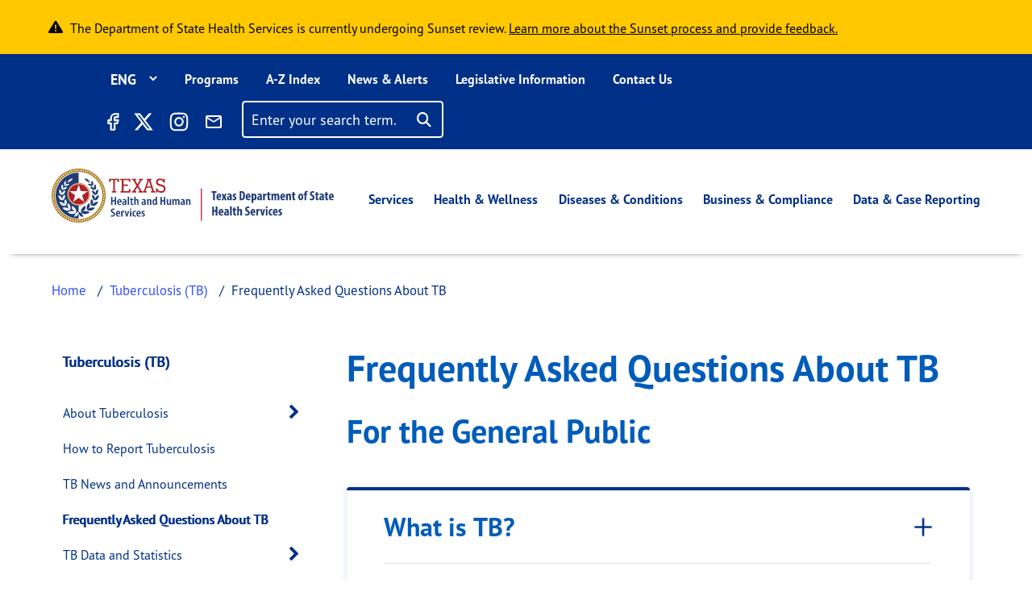

--- FILE ---
content_type: text/html; charset=UTF-8
request_url: https://www.dshs.texas.gov/tuberculosis-tb/frequently-asked-questions
body_size: 48187
content:
<!DOCTYPE html>
<html lang="en" dir="ltr" prefix="content: http://purl.org/rss/1.0/modules/content/  dc: http://purl.org/dc/terms/  foaf: http://xmlns.com/foaf/0.1/  og: http://ogp.me/ns#  rdfs: http://www.w3.org/2000/01/rdf-schema#  schema: http://schema.org/  sioc: http://rdfs.org/sioc/ns#  sioct: http://rdfs.org/sioc/types#  skos: http://www.w3.org/2004/02/skos/core#  xsd: http://www.w3.org/2001/XMLSchema# ">
  <head>
    <meta charset="utf-8" />
<link rel="canonical" href="https://www.dshs.texas.gov/tuberculosis-tb/frequently-asked-questions" />
<meta name="Generator" content="Drupal 10 (https://www.drupal.org)" />
<meta name="MobileOptimized" content="width" />
<meta name="HandheldFriendly" content="true" />
<meta name="viewport" content="width=device-width, initial-scale=1, shrink-to-fit=no" />
<meta http-equiv="x-ua-compatible" content="ie=edge" />
<script type="application/ld+json">{
          "@context": "https://schema.org",
          "@type": "BreadcrumbList",
          "itemListElement": [{
              "@type": "ListItem",
              "position": "1",
              "name": "Home",
              "item": "https://www.dshs.texas.gov/"
            },{
              "@type": "ListItem",
              "position": "2",
              "name": "Tuberculosis (TB)",
              "item": "https://www.dshs.texas.gov/tuberculosis-tb"
            },{
              "@type": "ListItem",
              "position": "3",
              "name": "Frequently Asked Questions About TB",
              "item": "https://www.dshs.texas.gov/tuberculosis-tb"
            }]}</script>
<link rel="icon" href="/sites/default/files/favicon.ico" type="image/vnd.microsoft.icon" />
<link rel="alternate" hreflang="en" href="https://www.dshs.texas.gov/tuberculosis-tb/frequently-asked-questions" />
<link rel="prev" href="/tuberculosis-tb/tb-news-announcements" />
<link rel="up" href="/tuberculosis-tb" />
<link rel="next" href="/tuberculosis-tb/tb-data-statistics" />

    <title>Frequently Asked Questions About TB | Texas DSHS</title>
    <link rel="stylesheet" media="all" href="/sites/default/files/css/css_1L56vMFPmO0F3_wvdxfuzlkzhL_ic77zNr6A2wj8r1k.css?delta=0&amp;language=en&amp;theme=dshs_theme&amp;include=[base64]" />
<link rel="stylesheet" media="all" href="https://use.fontawesome.com/releases/v6.5.1/css/all.css" />
<link rel="stylesheet" media="all" href="/sites/default/files/css/css_7lbjKmOfau0AxX34fbBs-eIG9YL-iGlX_ZGBRPyFdqY.css?delta=2&amp;language=en&amp;theme=dshs_theme&amp;include=[base64]" />
<link rel="stylesheet" media="all" href="/sites/default/files/css/css_GW-c3AynrsN6k0Qw7MMoTKhpLBJkHMm5Qf32MTpuBvY.css?delta=3&amp;language=en&amp;theme=dshs_theme&amp;include=[base64]" />
<link rel="stylesheet" media="all" href="//cdn.jsdelivr.net/npm/bootstrap@5.1.3/dist/css/bootstrap.min.css" />
<link rel="stylesheet" media="all" href="/sites/default/files/css/css_lg3BK91ymcss6BJZwc6Mi6hKodIoBbHwsxTYk6QCxQI.css?delta=5&amp;language=en&amp;theme=dshs_theme&amp;include=[base64]" />
<link rel="stylesheet" media="all" href="//cdn.datatables.net/1.11.5/css/jquery.dataTables.min.css" />
<link rel="stylesheet" media="all" href="/sites/default/files/css/css_9N-Tzm_O9AoBez48IejE-62VebBIluHUfXDcu0DmVRM.css?delta=7&amp;language=en&amp;theme=dshs_theme&amp;include=[base64]" />
<link rel="stylesheet" media="print" href="/sites/default/files/css/css_58XvkuqYOH849H8LNaDZ0-mqdp2irQZgTdcIEDrRLPg.css?delta=8&amp;language=en&amp;theme=dshs_theme&amp;include=[base64]" />
<link rel="stylesheet" media="all" href="https://use.typekit.net/rjh1asp.css" />

    <script type="application/json" data-drupal-selector="drupal-settings-json">{"path":{"baseUrl":"\/","pathPrefix":"","currentPath":"node\/30736","currentPathIsAdmin":false,"isFront":false,"currentLanguage":"en"},"pluralDelimiter":"\u0003","suppressDeprecationErrors":true,"gtm":{"tagId":null,"settings":{"data_layer":"dataLayer","include_classes":false,"allowlist_classes":"google\nnonGooglePixels\nnonGoogleScripts\nnonGoogleIframes","blocklist_classes":"customScripts\ncustomPixels","include_environment":false,"environment_id":"","environment_token":""},"tagIds":["GTM-TZCTNRT"]},"gtag":{"tagId":"","consentMode":false,"otherIds":[],"events":[],"additionalConfigInfo":[]},"ajaxPageState":{"libraries":"[base64]","theme":"dshs_theme","theme_token":null},"ajaxTrustedUrl":{"\/search\/site":true},"translationPaths":{"\/news-alerts\/dshs-award-5-million-grants-support-local-vaccination-efforts-across-texas":"\/news-alerts\/dshs-award-5-million-grants-support-local-vaccination-efforts-across-texas","\/news-alerts\/news-tile-shorter-one":"\/news-alerts\/news-tile-shorter-one","\/news-alerts\/news-release-page-13":"\/news-alerts\/news-release-page-13","\/news-alerts\/news-release-page-14":"\/news-alerts\/news-release-page-14","\/news-alerts\/news-release-page-16":"\/news-alerts\/news-release-page-16","\/news-alerts\/news-release-page-17":"\/news-alerts\/news-release-page-17","\/news-alerts\/news-release-page-18":"\/news-alerts\/news-release-page-18","\/news-alerts\/news-release-page-19":"\/news-alerts\/news-release-page-19","\/news-alerts\/texas-gov-faqs":"\/news-alerts\/texas-gov-faqs","\/news-alerts\/news-update-covid-19-0":"\/es\/news-alerts\/ultimas-noticias-covid-19","\/news-alerts\/10-million-grants-support-local-vaccination-efforts-across-texas":"\/news-alerts\/10-million-grants-support-local-vaccination-efforts-across-texas","\/news-alerts\/congenital-syphilis-health-advisory-10-03-19":"\/es\/news-alerts\/congenital-syphilis-health-advisory-10-03-19","\/news-alerts\/measles-health-advisory-jan-23-2018":"\/es\/news-alerts\/measles-health-advisory-jan-23-2018","\/news-alerts\/health-advisory-dshs-warns-mercury-poisoning-linked-to-tainted-skin-creams":"\/es\/news-alerts\/health-advisory-dshs-warns-mercury-poisoning-linked-to-tainted-skin-creams","\/news-alerts\/illnesses-prompt-advisory-about-certain-blue-bell-products":"\/news-alerts\/illnesses-prompt-advisory-about-certain-blue-bell-products","\/news-alerts\/aerial-vaccine-drop-returns-as-defense-against-rabies":"\/news-alerts\/aerial-vaccine-drop-returns-as-defense-against-rabies","\/news-alerts\/new-state-campaign-sparks-discussion-about-mental-health":"\/news-alerts\/new-state-campaign-sparks-discussion-about-mental-health","\/news-alerts\/dshs-confirms-first-monkeypox-case-texas-2022":"\/es\/news-alerts\/dshs-confirms-first-monkeypox-case-texas-2022","\/news-alerts\/dshs-issues-fish-consumption-advisory-lake-como":"\/news-alerts\/dshs-issues-fish-consumption-advisory-lake-como","\/news-alerts\/texas-outlines-requirements-blue-bell":"\/news-alerts\/texas-outlines-requirements-blue-bell","\/news-alerts\/vaccine-airdrops-target-rabies-texas":"\/news-alerts\/vaccine-airdrops-target-rabies-texas","\/news-alerts\/public-health-investigation-finds-monkeypox-cases-spread-texas":"\/es\/news-alerts\/public-health-investigation-finds-monkeypox-cases-spread-texas","\/news-alerts\/dshs-urges-precautions-hunters-ranchers":"\/news-alerts\/dshs-urges-precautions-hunters-ranchers","\/news-alerts\/texas-to-test-newborns-scid-a-life-threatening-immune-disorder":"\/news-alerts\/texas-to-test-newborns-scid-a-life-threatening-immune-disorder","\/news-alerts\/dshs-offers-health-related-precautions-following-recent-storms":"\/news-alerts\/dshs-offers-health-related-precautions-following-recent-storms","\/news-alerts\/operation-border-health-preparedness-offers-free-health-services-at-six-sites-next-week":"\/es\/news-alerts\/operation-border-health-preparedness-offers-free-health-services-at-six-sites-next-week","\/news-alerts\/vaccine-airdrops-return-to-control-rabies-texas":"\/news-alerts\/vaccine-airdrops-return-to-control-rabies-texas","\/news-alerts\/dshs-to-host-community-meeting-about-construction-project":"\/news-alerts\/dshs-to-host-community-meeting-about-construction-project","\/news-alerts\/health-officials-urge-vaccination-before-flu-season-strikes":"\/news-alerts\/health-officials-urge-vaccination-before-flu-season-strikes","\/news-alerts\/texas-investigating-measles-exposures-at-kansas-softball-event":"\/news-alerts\/texas-investigating-measles-exposures-at-kansas-softball-event","\/news-alerts\/health-alert-monkeypox-virus-infection-the-united-states-other-non-endemic-countries-2022":"\/es\/news-alerts\/health-alert-monkeypox-virus-infection-the-united-states-other-non-endemic-countries-2022","\/news-alerts\/dshs-reports-first-locally-acquired-zika-case":"\/news-alerts\/dshs-reports-first-locally-acquired-zika-case","\/news-alerts\/students-to-wear-mustaches-to-highlight-anti-drug-efforts":"\/news-alerts\/students-to-wear-mustaches-to-highlight-anti-drug-efforts","\/news-alerts\/underserved-communities-to-benefit-from-20-million-health-center-grants":"\/es\/news-alerts\/underserved-communities-to-benefit-from-20-million-health-center-grants","\/news-alerts\/second-health-care-worker-tests-positive-ebola":"\/news-alerts\/second-health-care-worker-tests-positive-ebola","\/news-alerts\/texas-encourages-vigilance-flu-treatment-precautions":"\/news-alerts\/texas-encourages-vigilance-flu-treatment-precautions","\/news-alerts\/texas-patient-tests-positive-ebola":"\/news-alerts\/texas-patient-tests-positive-ebola","\/news-alerts\/texas-receives-shipment-14000-doses-monkeypox-vaccine":"\/es\/news-alerts\/texas-receives-shipment-14000-doses-monkeypox-vaccine","\/news-alerts\/update-texas-cases-prompt-blue-bell-reminder":"\/news-alerts\/update-texas-cases-prompt-blue-bell-reminder","\/news-alerts\/dshs-to-discuss-results-freeport-metals-screening-at-open-house":"\/news-alerts\/dshs-to-discuss-results-freeport-metals-screening-at-open-house","\/news-alerts\/pertussis-prompts-texas-health-alert":"\/news-alerts\/pertussis-prompts-texas-health-alert","\/news-alerts\/state-officials-follow-federal-guidance-after-ebola-death":"\/news-alerts\/state-officials-follow-federal-guidance-after-ebola-death","\/news-alerts\/dshs-urges-precautions-as-west-nile-season-nears":"\/news-alerts\/dshs-urges-precautions-as-west-nile-season-nears","\/news-alerts\/new-hantavirus-cases-trigger-precaution-reminder":"\/news-alerts\/new-hantavirus-cases-trigger-precaution-reminder","\/news-alerts\/texas-confirms-states-first-chikungunya-case":"\/news-alerts\/texas-confirms-states-first-chikungunya-case","\/news-alerts\/texas-schoolchildren-put-style-over-substance-abuse-at-capitol-rally-against-drug-use":"\/news-alerts\/texas-schoolchildren-put-style-over-substance-abuse-at-capitol-rally-against-drug-use","\/news-alerts\/dshs-warns-recalled-uncle-bens-infused-rice-products":"\/news-alerts\/dshs-warns-recalled-uncle-bens-infused-rice-products","\/news-alerts\/dshs-salmonella-outbreak-prompts-warning":"\/news-alerts\/dshs-salmonella-outbreak-prompts-warning","\/news-alerts\/hantavirus-case-prompts-precaution-reminder-0":"\/news-alerts\/hantavirus-case-prompts-precaution-reminder-0","\/news-alerts\/texas-ebola-update":"\/news-alerts\/texas-ebola-update","\/news-alerts\/publics-help-needed-to-find-child-possibly-exposed-to-rabies":"\/news-alerts\/publics-help-needed-to-find-child-possibly-exposed-to-rabies","\/news-alerts\/texas-reaches-ebola-monitoring-endpoint":"\/news-alerts\/texas-reaches-ebola-monitoring-endpoint","\/news-alerts\/high-flu-activity-means-people-should-get-vaccinated-seek-treatment":"\/news-alerts\/high-flu-activity-means-people-should-get-vaccinated-seek-treatment","\/news-alerts\/dshs-partners-provide-free-medical-care-south-texas-0":"\/news-alerts\/dshs-partners-provide-free-medical-care-south-texas-0","\/news-alerts\/texas-kids-promote-staying-drug-free-rally-mustaches":"\/news-alerts\/texas-kids-promote-staying-drug-free-rally-mustaches","\/news-alerts\/texas-releases-ebola-contact-estimate":"\/news-alerts\/texas-releases-ebola-contact-estimate","\/news-alerts\/hantavirus-case-prompts-precaution-reminder":"\/news-alerts\/hantavirus-case-prompts-precaution-reminder","\/news-alerts\/dshs-advises-consumers-to-follow-warning-about-townsend-frozen-berries":"\/news-alerts\/dshs-advises-consumers-to-follow-warning-about-townsend-frozen-berries","\/news-alerts\/opening-hunting-season-prompts-precautions-around-animals":"\/news-alerts\/opening-hunting-season-prompts-precautions-around-animals","\/news-alerts\/influenza-vaccine-available-across-texas-as-flu-season-begins":"\/news-alerts\/influenza-vaccine-available-across-texas-as-flu-season-begins","\/news-alerts\/texas-takes-aim-at-zika-virus":"\/news-alerts\/texas-takes-aim-at-zika-virus","\/news-alerts\/texas-issues-measles-alert":"\/news-alerts\/texas-issues-measles-alert","\/news-alerts\/national-salmonella-outbreak-highlights-precautions-around-live-poultry":"\/news-alerts\/national-salmonella-outbreak-highlights-precautions-around-live-poultry","\/news-alerts\/flu-on-the-rise-texas-dshs-encourages-vaccination-prevention":"\/news-alerts\/flu-on-the-rise-texas-dshs-encourages-vaccination-prevention","\/news-alerts\/texas-reports-years-first-west-nile-case-1":"\/news-alerts\/texas-reports-years-first-west-nile-case-1","\/news-alerts\/dshs-urges-hantavirus-precautions-following-golden-crescent-case":"\/news-alerts\/dshs-urges-hantavirus-precautions-following-golden-crescent-case","\/news-alerts\/dshs-local-health-department-bring-free-medical-care-to-east-texas":"\/news-alerts\/dshs-local-health-department-bring-free-medical-care-to-east-texas","\/news-alerts\/dr-david-lakey-statement-on-amber-vinsons-recovery":"\/news-alerts\/dr-david-lakey-statement-on-amber-vinsons-recovery","\/news-alerts\/east-matagorda-bay-now-included-closure-oyster-harvesting-due-to-algae":"\/news-alerts\/east-matagorda-bay-now-included-closure-oyster-harvesting-due-to-algae","\/news-alerts\/public-health-workers-to-assess-health-needs-near-site-hidden-pines-fire":"\/news-alerts\/public-health-workers-to-assess-health-needs-near-site-hidden-pines-fire","\/news-alerts\/commissioner-dr-david-lakey-statement-about-texas-ebola-patient":"\/news-alerts\/commissioner-dr-david-lakey-statement-about-texas-ebola-patient","\/news-alerts\/howard-county-pertussis-cases-prompt-warning":"\/news-alerts\/howard-county-pertussis-cases-prompt-warning","\/news-alerts\/texas-marks-50-years-life-saving-tests-newborns":"\/news-alerts\/texas-marks-50-years-life-saving-tests-newborns","\/news-alerts\/texas-confirms-ebola-case":"\/news-alerts\/texas-confirms-ebola-case","\/news-alerts\/dshs-releases-new-flower-mound-cancer-report":"\/news-alerts\/dshs-releases-new-flower-mound-cancer-report","\/news-alerts\/anti-rabies-program-expands-to-17-counties":"\/news-alerts\/anti-rabies-program-expands-to-17-counties","\/news-alerts\/dshs-closes-galveston-bay-to-oyster-harvesting":"\/news-alerts\/dshs-closes-galveston-bay-to-oyster-harvesting","\/news-alerts\/texas-awards-funding-womens-health-care":"\/news-alerts\/texas-awards-funding-womens-health-care","\/news-alerts\/texas-orders-family-ebola-patient-to-stay-home":"\/news-alerts\/texas-orders-family-ebola-patient-to-stay-home","\/news-alerts\/anti-rabies-program-expands-to-waller-county":"\/news-alerts\/anti-rabies-program-expands-to-waller-county","\/news-alerts\/dr-david-lakey-statement-on-nina-phams-recovery":"\/news-alerts\/dr-david-lakey-statement-on-nina-phams-recovery","\/news-alerts\/texas-confirms-first-west-nile-case-the-season-0":"\/news-alerts\/texas-confirms-first-west-nile-case-the-season-0","\/news-alerts\/dshs-expands-closure-oyster-harvesting-due-to-algae":"\/news-alerts\/dshs-expands-closure-oyster-harvesting-due-to-algae","\/news-alerts\/dshs-to-evaluate-new-flower-mound-cancer-data":"\/news-alerts\/dshs-to-evaluate-new-flower-mound-cancer-data","\/news-alerts\/health-departments-search-people-who-had-contact-rabid-puppy":"\/news-alerts\/health-departments-search-people-who-had-contact-rabid-puppy","\/news-alerts\/dshs-expands-vaccine-drops-to-combat-rabies":"\/news-alerts\/dshs-expands-vaccine-drops-to-combat-rabies","\/news-alerts\/as-flu-season-returns-so-does-the-need-flu-vaccine":"\/news-alerts\/as-flu-season-returns-so-does-the-need-flu-vaccine","\/news-alerts\/first-lady-reminds-texans-to-get-flu-shot-new-psa":"\/news-alerts\/first-lady-reminds-texans-to-get-flu-shot-new-psa","\/news-alerts\/operation-lone-star-provides-free-medical-care-to-south-texas":"\/news-alerts\/operation-lone-star-provides-free-medical-care-to-south-texas","\/news-alerts\/texas-to-practice-medicine-distribution-during-mock-emergency":"\/news-alerts\/texas-to-practice-medicine-distribution-during-mock-emergency","\/news-alerts\/dshs-offers-hot-weather-precautions":"\/news-alerts\/dshs-offers-hot-weather-precautions","\/news-alerts\/cyclospora-illnesses-texas-prompt-investigation":"\/news-alerts\/cyclospora-illnesses-texas-prompt-investigation","\/news-alerts\/statement-on-first-ebola-test-being-conducted-austin":"\/news-alerts\/statement-on-first-ebola-test-being-conducted-austin","\/news-alerts\/dshs-urges-precautions-to-reduce-west-nile-exposure":"\/news-alerts\/dshs-urges-precautions-to-reduce-west-nile-exposure","\/news-alerts\/dshs-advises-consumers-to-heed-recall-woodstock-frozen-pomegranate-kernels":"\/news-alerts\/dshs-advises-consumers-to-heed-recall-woodstock-frozen-pomegranate-kernels","\/news-alerts\/dshs-improves-reporting-covid-19-fatalities":"\/news-alerts\/dshs-improves-reporting-covid-19-fatalities","\/news-alerts\/now-is-the-time-to-get-your-flu-shot":"\/news-alerts\/now-is-the-time-to-get-your-flu-shot","\/news-alerts\/texas-confirms-first-death-covid-19-patient":"\/news-alerts\/texas-confirms-first-death-covid-19-patient","\/news-alerts\/texans-cleared-from-ebola-monitoring":"\/news-alerts\/texans-cleared-from-ebola-monitoring","\/news-alerts\/operation-lone-star-brings-free-health-services-to-south-texas-0":"\/news-alerts\/operation-lone-star-brings-free-health-services-to-south-texas-0","\/news-alerts\/dshs-shares-advice-a-safe-healthy-thanksgiving":"\/news-alerts\/dshs-shares-advice-a-safe-healthy-thanksgiving","\/news-alerts\/cyclospora-on-the-rise-texas-testing-reporting-key-to-finding-source":"\/news-alerts\/cyclospora-on-the-rise-texas-testing-reporting-key-to-finding-source","\/news-alerts\/ebola-test-results-expected-later-today":"\/news-alerts\/ebola-test-results-expected-later-today","\/news-alerts\/texas-finalizes-penalty-agreement-blue-bell":"\/news-alerts\/texas-finalizes-penalty-agreement-blue-bell","\/news-alerts\/child-flu-deaths-highlight-the-need-immunization":"\/news-alerts\/child-flu-deaths-highlight-the-need-immunization","\/news-alerts\/dshs-tea-launch-webpage-covid-19-case-data-reported-by-texas-public-schools":"\/news-alerts\/dshs-tea-launch-webpage-covid-19-case-data-reported-by-texas-public-schools","\/news-alerts\/texas-confirms-first-west-nile-case-the-season":"\/news-alerts\/texas-confirms-first-west-nile-case-the-season","\/news-alerts\/public-health-experts-at-dshs-uthealth-collaborate-on-nations-largest-covid-19-serological-testing-assessment":"\/news-alerts\/public-health-experts-at-dshs-uthealth-collaborate-on-nations-largest-covid-19-serological-testing-assessment","\/news-alerts\/unpasteurized-milk-recall-from-wise-county-dairy":"\/news-alerts\/unpasteurized-milk-recall-from-wise-county-dairy","\/news-alerts\/texas-reports-years-first-west-nile-case-0":"\/news-alerts\/texas-reports-years-first-west-nile-case-0","\/news-alerts\/health-departments-seek-publics-help-rabies-investigation":"\/news-alerts\/health-departments-seek-publics-help-rabies-investigation","\/news-alerts\/health-officials-warn-shigellosis-outbreak-fort-stockton":"\/news-alerts\/health-officials-warn-shigellosis-outbreak-fort-stockton","\/news-alerts\/dshs-encourages-people-to-get-the-flu-shot-during-national-influenza-vaccination-week":"\/news-alerts\/dshs-encourages-people-to-get-the-flu-shot-during-national-influenza-vaccination-week","\/news-alerts\/texas-expands-improves-measures-covid-19-positivity-rate":"\/news-alerts\/texas-expands-improves-measures-covid-19-positivity-rate","\/news-alerts\/dshs-steps-up-anti-rabies-activity-after-positive-test":"\/news-alerts\/dshs-steps-up-anti-rabies-activity-after-positive-test","\/news-alerts\/sealy-firm-recalls-whole-frozen-chickens-due-to-possible-contamination":"\/news-alerts\/sealy-firm-recalls-whole-frozen-chickens-due-to-possible-contamination","\/news-alerts\/texas-health-commissioner-declares-public-health-disaster":"\/news-alerts\/texas-health-commissioner-declares-public-health-disaster","\/news-alerts\/dshs-offers-pam-precautions":"\/news-alerts\/dshs-offers-pam-precautions","\/news-alerts\/oyster-harvesting-closed-along-portions-texas-coast":"\/news-alerts\/oyster-harvesting-closed-along-portions-texas-coast","\/news-alerts\/zika-risk-texas-rises-temperatures":"\/news-alerts\/zika-risk-texas-rises-temperatures","\/news-alerts\/dshs-distributes-additional-medical-supplies-covid-19-response":"\/es\/news-alerts\/dshs-distributes-additional-medical-supplies-covid-19-response","\/news-alerts\/warm-wet-weather-heightens-west-nile-concern-texas":"\/news-alerts\/warm-wet-weather-heightens-west-nile-concern-texas","\/news-alerts\/texas-adds-new-test-to-the-newborn-screening-panel":"\/news-alerts\/texas-adds-new-test-to-the-newborn-screening-panel","\/news-alerts\/people-65-older-or-certain-medical-conditions-next-phase-covid-19-vaccine":"\/news-alerts\/people-65-older-or-certain-medical-conditions-next-phase-covid-19-vaccine","\/news-alerts\/operation-lone-star-brings-free-health-services-to-south-texas":"\/news-alerts\/operation-lone-star-brings-free-health-services-to-south-texas","\/news-alerts\/early-flu-immunization-will-help-protect-texas-from-covid-19":"\/news-alerts\/early-flu-immunization-will-help-protect-texas-from-covid-19","\/news-alerts\/texas-zika-illness-linked-to-miami-travel":"\/news-alerts\/texas-zika-illness-linked-to-miami-travel","\/news-alerts\/texas-alerts-providers-public-about-mumps-as-cases-reach-20-year-high":"\/news-alerts\/texas-alerts-providers-public-about-mumps-as-cases-reach-20-year-high","\/news-alerts\/dshs-hosts-presentation-on-medication-to-treat-opioid-use-disorder":"\/news-alerts\/dshs-hosts-presentation-on-medication-to-treat-opioid-use-disorder","\/news-alerts\/dshs-accelerates-covid-19-case-reporting":"\/news-alerts\/dshs-accelerates-covid-19-case-reporting","\/news-alerts\/health-officials-find-probable-local-zika-infection":"\/news-alerts\/health-officials-find-probable-local-zika-infection","\/news-alerts\/dshs-announces-distribution-remdesivir-to-hospitals":"\/news-alerts\/dshs-announces-distribution-remdesivir-to-hospitals","\/news-alerts\/texas-urges-health-precautions-residents-affected-by-hurricane-harvey":"\/news-alerts\/texas-urges-health-precautions-residents-affected-by-hurricane-harvey","\/news-alerts\/dshs-commissioner-urges-people-to-take-precautions-to-avoid-getting-the-flu":"\/news-alerts\/dshs-commissioner-urges-people-to-take-precautions-to-avoid-getting-the-flu","\/news-alerts\/free-car-seat-safety-checkup-may-17-midland":"\/news-alerts\/free-car-seat-safety-checkup-may-17-midland","\/news-alerts\/dshs-reminds-pregnant-women-who-travel-to-mexico-about-zika-testing":"\/news-alerts\/dshs-reminds-pregnant-women-who-travel-to-mexico-about-zika-testing","\/news-alerts\/free-car-seat-safety-checkup-sept-20-el-paso":"\/news-alerts\/free-car-seat-safety-checkup-sept-20-el-paso","\/news-alerts\/infant-botulism-cases-prompt-alert-about-honey-pacifiers":"\/es\/news-alerts\/infant-botulism-cases-prompt-alert-about-honey-pacifiers","\/news-alerts\/rabies-vaccine-airdrops-resume-along-border":"\/news-alerts\/rabies-vaccine-airdrops-resume-along-border","\/news-alerts\/more-than-160-texas-hospitals-join-effort-to-reduce-maternal-mortality":"\/news-alerts\/more-than-160-texas-hospitals-join-effort-to-reduce-maternal-mortality","\/news-alerts\/free-car-seat-safety-checkups-come-to-alpine-brady-van-horn-big-spring":"\/news-alerts\/free-car-seat-safety-checkups-come-to-alpine-brady-van-horn-big-spring","\/news-alerts\/texas-reports-10-measles-cases-2019":"\/news-alerts\/texas-reports-10-measles-cases-2019","\/news-alerts\/additional-locally-acquired-zika-case-cameron-county":"\/news-alerts\/additional-locally-acquired-zika-case-cameron-county","\/news-alerts\/aerial-vaccine-drop-returns-to-fight-rabies":"\/news-alerts\/aerial-vaccine-drop-returns-to-fight-rabies","\/news-alerts\/do-not-delay-get-your-flu-shot-before-flu-season-strikes-texas-influenza-awareness-day-is-oct-1":"\/news-alerts\/do-not-delay-get-your-flu-shot-before-flu-season-strikes-texas-influenza-awareness-day-is-oct-1","\/news-alerts\/health-officials-urge-texans-to-get-a-flu-shot-now":"\/news-alerts\/health-officials-urge-texans-to-get-a-flu-shot-now","\/news-alerts\/infant-death-texas-linked-to-zika":"\/news-alerts\/infant-death-texas-linked-to-zika","\/news-alerts\/dshs-reminds-the-public-health-precautions-following-hurricane-laura":"\/news-alerts\/dshs-reminds-the-public-health-precautions-following-hurricane-laura","\/news-alerts\/texas-confirms-first-west-nile-cases-the-year":"\/news-alerts\/texas-confirms-first-west-nile-cases-the-year","\/news-alerts\/update-radiographic-camera-located-intact-gillespie-county":"\/news-alerts\/update-radiographic-camera-located-intact-gillespie-county","\/news-alerts\/dshs-issues-alert-as-flea-borne-typhus-activity-texas-increases":"\/news-alerts\/dshs-issues-alert-as-flea-borne-typhus-activity-texas-increases","\/news-alerts\/dshs-reminds-people-its-not-too-late-to-get-a-flu-shot":"\/news-alerts\/dshs-reminds-people-its-not-too-late-to-get-a-flu-shot","\/news-alerts\/first-west-nile-case-2020-highlights-mosquito-precautions":"\/news-alerts\/first-west-nile-case-2020-highlights-mosquito-precautions","\/news-alerts\/dshs-notifies-public-missing-radiographic-camera-gillespie-county":"\/es\/news-alerts\/dshs-notifies-public-missing-radiographic-camera-gillespie-county","\/news-alerts\/dshs-provides-flood-precautions-as-hurricane-harvey-affects-texas":"\/news-alerts\/dshs-provides-flood-precautions-as-hurricane-harvey-affects-texas","\/news-alerts\/dshs-accepting-applications-to-manufacture-or-sell-consumable-hemp-products":"\/news-alerts\/dshs-accepting-applications-to-manufacture-or-sell-consumable-hemp-products","\/news-alerts\/dshs-will-not-report-covid-19-data-on-sunday-due-to-a-software-upgrade":"\/news-alerts\/dshs-will-not-report-covid-19-data-on-sunday-due-to-a-software-upgrade","\/news-alerts\/dshs-promotes-awareness-harmful-bacteria-coastal-waters":"\/news-alerts\/dshs-promotes-awareness-harmful-bacteria-coastal-waters","\/news-alerts\/public-health-officials-outline-zika-testing-guidance":"\/news-alerts\/public-health-officials-outline-zika-testing-guidance","\/news-alerts\/state-health-officials-urge-zika-testing-rio-grande-valley":"\/news-alerts\/state-health-officials-urge-zika-testing-rio-grande-valley","\/news-alerts\/texas-announces-local-zika-virus-case-rio-grande-valley":"\/news-alerts\/texas-announces-local-zika-virus-case-rio-grande-valley","\/news-alerts\/joint-statement-by-tea-dshs-on-creation-covid-19-data-system-texas-public-schools":"\/news-alerts\/joint-statement-by-tea-dshs-on-creation-covid-19-data-system-texas-public-schools","\/news-alerts\/media-statement-texas-case-covid-19-without-international-travel":"\/news-alerts\/media-statement-texas-case-covid-19-without-international-travel","\/news-alerts\/dshs-announces-first-texas-acquired-chikungunya-case":"\/news-alerts\/dshs-announces-first-texas-acquired-chikungunya-case","\/news-alerts\/texas-adds-probable-cases-antigen-test-positivity-rate-to-data-dashboard":"\/news-alerts\/texas-adds-probable-cases-antigen-test-positivity-rate-to-data-dashboard","\/news-alerts\/texas-receives-26-million-public-health-response-to-opioid-epidemic":"\/es\/news-alerts\/texas-receives-26-million-public-health-response-to-opioid-epidemic","\/news-alerts\/dshs-encourages-texans-to-get-vaccinated-now-as-flu-season-begins":"\/news-alerts\/dshs-encourages-texans-to-get-vaccinated-now-as-flu-season-begins","\/news-alerts\/possible-measles-exposure-at-waxahachie-movie-theater":"\/news-alerts\/possible-measles-exposure-at-waxahachie-movie-theater","\/news-alerts\/rabid-puppy-at-stephenville-animal-shelter-prompts-warning":"\/news-alerts\/rabid-puppy-at-stephenville-animal-shelter-prompts-warning","\/news-alerts\/statement-on-monoclonal-antibody-availability":"\/news-alerts\/statement-on-monoclonal-antibody-availability","\/news-alerts\/dshs-partners-provide-free-medical-care-south-texas":"\/news-alerts\/dshs-partners-provide-free-medical-care-south-texas","\/news-alerts\/health-officials-alert-public-to-carbon-monoxide-dangers":"\/es\/news-alerts\/health-officials-alert-public-to-carbon-monoxide-dangers","\/news-alerts\/dshs-provides-tips-a-safe-halloween-d%C3%ADa-de-los-muertos":"\/news-alerts\/dshs-provides-tips-a-safe-halloween-d\u00eda-de-los-muertos","\/news-alerts\/texas-on-alert-local-zika-urges-precautions":"\/news-alerts\/texas-on-alert-local-zika-urges-precautions","\/news-alerts\/ellis-county-measles-investigation-expands-to-include-six-cases":"\/news-alerts\/ellis-county-measles-investigation-expands-to-include-six-cases","\/news-alerts\/dshs-to-award-10-million-grants-to-support-local-vaccination-efforts-across-texas":"\/es\/news-alerts\/dshs-to-award-10-million-grants-to-support-local-vaccination-efforts-across-texas","\/news-alerts\/dshs-reminds-texans-to-avoid-sick-or-dead-wildlife":"\/news-alerts\/dshs-reminds-texans-to-avoid-sick-or-dead-wildlife","\/news-alerts\/new-covid-19-vaccine-campaign-highlights-real-texans-their-stories":"\/es\/news-alerts\/new-covid-19-vaccine-campaign-highlights-real-texans-their-stories","\/news-alerts\/dshs-hosts-ribbon-cutting-ceremony-newborn-screening-test":"\/news-alerts\/dshs-hosts-ribbon-cutting-ceremony-newborn-screening-test","\/news-alerts\/texas-to-receive-620000-doses-second-week-covid-19-vaccine-distribution":"\/news-alerts\/texas-to-receive-620000-doses-second-week-covid-19-vaccine-distribution","\/news-alerts\/texas-announces-additional-local-zika-cases-cameron-county":"\/news-alerts\/texas-announces-additional-local-zika-cases-cameron-county","\/news-alerts\/dshs-statement-on-johnson-johnson-vaccine":"\/news-alerts\/dshs-statement-on-johnson-johnson-vaccine","\/news-alerts\/dshs-announces-first-case-covid-19-texas":"\/news-alerts\/dshs-announces-first-case-covid-19-texas","\/news-alerts\/dshs-encourages-pediatric-providers-to-enroll-covid-19-vaccine-program":"\/es\/news-alerts\/dshs-encourages-pediatric-providers-to-enroll-covid-19-vaccine-program","\/news-alerts\/baby-born-texas-microcephaly-linked-to-zika":"\/news-alerts\/baby-born-texas-microcephaly-linked-to-zika","\/news-alerts\/illnesses-caused-by-cyclospora-parasite-prompt-public-health-investigation":"\/news-alerts\/illnesses-caused-by-cyclospora-parasite-prompt-public-health-investigation","\/news-alerts\/texas-announces-covid-19-vaccine-allocation-week-jan-25":"\/es\/news-alerts\/texas-announces-covid-19-vaccine-allocation-week-jan-25","\/news-alerts\/health-department-investigates-severe-lung-disease-among-e-cigarette-users":"\/es\/news-alerts\/health-department-investigates-severe-lung-disease-among-e-cigarette-users","\/news-alerts\/texas-to-receive-more-than-1-million-covid-19-vaccine-first-doses-next-week":"\/news-alerts\/texas-to-receive-more-than-1-million-covid-19-vaccine-first-doses-next-week","\/news-alerts\/years-first-west-nile-case-highlights-precautions":"\/news-alerts\/years-first-west-nile-case-highlights-precautions","\/news-alerts\/new-data-refutes-inflated-texas-maternal-mortality-rate":"\/news-alerts\/new-data-refutes-inflated-texas-maternal-mortality-rate","\/news-alerts\/dshs-urges-providers-to-order-additional-covid-19-vaccine-as-needed":"\/news-alerts\/dshs-urges-providers-to-order-additional-covid-19-vaccine-as-needed","\/news-alerts\/texas-investigates-case-covid-19-without-travel-or-known-exposure":"\/news-alerts\/texas-investigates-case-covid-19-without-travel-or-known-exposure","\/news-alerts\/texas-launches-next-phase-vaccination-campaign":"\/news-alerts\/texas-launches-next-phase-vaccination-campaign","\/news-alerts\/rabies-control-takes-flight-along-the-border":"\/news-alerts\/rabies-control-takes-flight-along-the-border","\/news-alerts\/texas-adds-three-counties-to-enhanced-zika-testing-recommendations":"\/news-alerts\/texas-adds-three-counties-to-enhanced-zika-testing-recommendations","\/news-alerts\/texas-to-receive-more-than-800000-covid-19-vaccine-first-doses-next-week":"\/es\/news-alerts\/texas-to-receive-more-than-800000-covid-19-vaccine-first-doses-next-week","\/news-alerts\/first-west-nile-case-highlights-precautions-mosquito-borne-diseases":"\/news-alerts\/first-west-nile-case-highlights-precautions-mosquito-borne-diseases","\/news-alerts\/texas-to-receive-more-than-500000-first-doses-covid-19-vaccine-next-week":"\/es\/news-alerts\/texas-to-receive-more-than-500000-first-doses-covid-19-vaccine-next-week","\/news-alerts\/state-campaign-focuses-on-protection-against-zika":"\/news-alerts\/state-campaign-focuses-on-protection-against-zika","\/news-alerts\/covid-19-vaccine-coming-to-texas-continues-to-increase":"\/es\/news-alerts\/covid-19-vaccine-coming-to-texas-continues-to-increase","\/news-alerts\/vaccine-airdrops-to-combat-rabies-resume-along-border":"\/news-alerts\/vaccine-airdrops-to-combat-rabies-resume-along-border","\/news-alerts\/wildlife-vaccine-airdrops-to-combat-rabies-resume-along-texas-border":"\/es\/news-alerts\/wildlife-vaccine-airdrops-to-combat-rabies-resume-along-texas-border","\/news-alerts\/free-health-services-available-south-texas-next-week":"\/news-alerts\/free-health-services-available-south-texas-next-week","\/news-alerts\/school-child-care-personnel-now-eligible-to-be-vaccinated":"\/es\/news-alerts\/school-child-care-personnel-now-eligible-to-be-vaccinated","\/news-alerts\/flu-season-is-coming-get-your-flu-shot-now":"\/es\/news-alerts\/flu-season-is-coming-get-your-flu-shot-now","\/news-alerts\/dshs-updates-covid-19-dashboard-final-2020-data":"\/es\/news-alerts\/dshs-updates-covid-19-dashboard-final-2020-data","\/news-alerts\/texas-to-open-covid-19-vaccination-to-all-adults-on-march-29":"\/news-alerts\/texas-to-open-covid-19-vaccination-to-all-adults-on-march-29","\/news-alerts\/dshs-partners-create-network-to-analyze-covid-19-variants-texas":"\/es\/news-alerts\/dshs-partners-create-network-to-analyze-covid-19-variants-texas","\/news-alerts\/dshs-statement-on-monkeypox-investigation":"\/es\/news-alerts\/dshs-statement-on-monkeypox-investigation","\/news-alerts\/texas-identifies-case-covid-19-omicron-variant":"\/es\/news-alerts\/texas-identifies-case-covid-19-omicron-variant","\/news-alerts\/texas-to-provide-covid-19-vaccine-large-vaccination-hubs":"\/es\/news-alerts\/texas-to-provide-covid-19-vaccine-large-vaccination-hubs","\/news-alerts\/more-than-325000-first-doses-sent-to-providers-fourth-week-covid-19-vaccine-distribution-224250-second-doses-sent-to-complete-vaccination-first-week-recipients":"\/es\/news-alerts\/more-than-325000-first-doses-sent-to-providers-fourth-week-covid-19-vaccine-distribution-224250-second-doses-sent-to-complete-vaccination-first-week-recipients","\/news-alerts\/texas-announces-covid-19-vaccination-hub-providers-week-jan-11":"\/es\/news-alerts\/texas-announces-covid-19-vaccination-hub-providers-week-jan-11","\/news-alerts\/mumps-health-advisory-april-12-2017":"\/es\/news-alerts\/mumps-health-advisory-april-12-2017","\/news-alerts\/second-round-grant-funding-available-through-the-texas-vaccine-outreach-education-program":"\/es\/news-alerts\/second-round-grant-funding-available-through-the-texas-vaccine-outreach-education-program","\/news-alerts\/texas-to-receive-more-than-900000-covid-19-vaccine-first-doses-next-week":"\/es\/news-alerts\/texas-to-receive-more-than-900000-covid-19-vaccine-first-doses-next-week","\/news-alerts\/texas-identifies-case-covid-19-uk-variant":"\/es\/news-alerts\/texas-identifies-case-covid-19-uk-variant","\/news-alerts\/texas-reports-years-first-west-nile-case":"\/es\/news-alerts\/la-prevenci\u00f3n-contra-los-mosquitos-debe-formar-parte-de-los-planes","\/news-alerts\/texas-to-receive-more-than-400000-first-doses-covid-19-vaccine-next-week":"\/es\/news-alerts\/texas-to-receive-more-than-400000-first-doses-covid-19-vaccine-next-week","\/news-alerts\/texas-resumes-wildlife-vaccine-airdrops-to-combat-rabies-along-border":"\/es\/news-alerts\/texas-resumes-wildlife-vaccine-airdrops-to-combat-rabies-along-border","\/news-alerts\/adolescents-ages-12-to-15-years-now-eligible-to-be-vaccinated-against-covid-19":"\/es\/news-alerts\/adolescents-ages-12-to-15-years-now-eligible-to-be-vaccinated-against-covid-19","\/news-alerts\/texas-center-infectious-disease-commemorates-world-tb-day":"\/es\/news-alerts\/texas-center-infectious-disease-commemorates-world-tb-day","\/news-alerts\/2021-emergency-medical-services-awards-announced":"\/es\/news-alerts\/2021-emergency-medical-services-awards-announced","\/news-alerts\/texas-allocated-nearly-600000-first-doses-covid-19-vaccine-next-week":"\/es\/news-alerts\/texas-allocated-nearly-600000-first-doses-covid-19-vaccine-next-week","\/news-alerts\/texas-to-receive-19-million-doses-covid-19-vaccine-next-week":"\/es\/news-alerts\/texas-to-receive-19-million-doses-covid-19-vaccine-next-week","\/news-alerts\/dshs-launches-new-round-pop-up-vaccine-events":"\/es\/news-alerts\/dshs-launches-new-round-pop-up-vaccine-events","\/news-alerts\/texas-reports-first-west-nile-case-2022":"\/es\/news-alerts\/texas-reports-first-west-nile-case-2022","\/news-alerts\/texas-data-shows-unvaccinated-people-20-times-more-likely-to-die-from-covid-19":"\/es\/news-alerts\/texas-data-shows-unvaccinated-people-20-times-more-likely-to-die-from-covid-19","\/news-alerts\/texas-to-receive-more-than-400000-first-doses-covid-19-vaccine-week-feb-15":"\/es\/news-alerts\/texas-to-receive-more-than-400000-first-doses-covid-19-vaccine-week-feb-15","\/news-alerts\/texas-to-receive-record-25-million-doses-covid-19-vaccine-next-week":"\/es\/news-alerts\/texas-to-receive-record-25-million-doses-covid-19-vaccine-next-week","\/news-alerts\/dshs-texas-am-health-announce-texas-vaccine-outreach-education-program-grants":"\/es\/news-alerts\/dshs-texas-am-health-announce-texas-vaccine-outreach-education-program-grants","\/news-alerts\/dshs-pop-up-events-at-walmart-encourage-vaccination":"\/es\/news-alerts\/dshs-pop-up-events-at-walmart-encourage-vaccination","\/news-alerts\/dshs-launches-texas-public-health-vaccine-scheduler":"\/es\/news-alerts\/dshs-launches-texas-public-health-vaccine-scheduler","\/news-alerts\/texas-to-receive-more-than-13-million-doses-pfizers-pediatric-vaccine":"\/es\/news-alerts\/texas-to-receive-more-than-13-million-doses-pfizers-pediatric-vaccine","\/news-alerts\/texas-lifts-pause-on-johnson-johnson-vaccine":"\/es\/news-alerts\/texas-lifts-pause-on-johnson-johnson-vaccine","\/news-alerts\/cyclospora-health-advisory-08-12-19":"\/news-alerts\/cyclospora-health-advisory-08-12-19","\/news-alerts\/typhus-health-alert-nov-30-2017":"\/es\/news-alerts\/typhus-health-alert-nov-30-2017","\/news-alerts\/health-advisory-hand-sanitizer-disinfectant-chemical-exposure":"\/es\/news-alerts\/health-advisory-hand-sanitizer-disinfectant-chemical-exposure","\/news-alerts\/texas-to-receive-more-than-1-million-first-doses-covid-19-vaccine-next-week":"\/es\/news-alerts\/texas-to-receive-more-than-1-million-first-doses-covid-19-vaccine-next-week","\/news-alerts\/silica-health-advisory-03-18-19":"\/news-alerts\/silica-health-advisory-03-18-19","\/news-alerts\/updated-vaping-health-alert-09-05-19":"\/news-alerts\/updated-vaping-health-alert-09-05-19","\/news-alerts\/health-advisory-increased-interseasonal-respiratory-syncytial-virus-rsv-activity-texas":"\/news-alerts\/health-advisory-increased-interseasonal-respiratory-syncytial-virus-rsv-activity-texas","\/news-alerts\/health-alert-increased-ivermectin-exposure-calls-to-texas-poison-centers-potential-toxicity-august-26-2021":"\/news-alerts\/health-alert-increased-ivermectin-exposure-calls-to-texas-poison-centers-potential-toxicity-august-26-2021","\/news-alerts\/health-advisory-recommendation-to-report-cronobacter-sakazakii-infections-infants":"\/es\/news-alerts\/health-advisory-recommendation-to-report-cronobacter-sakazakii-infections-infants","\/news-alerts\/severe-lung-disease-vaping-health-alert-08-16-19":"\/es\/news-alerts\/severe-lung-disease-vaping-health-alert-08-16-19","\/news-alerts\/health-advisory-agency-toxic-substances-disease-registrys-pfas-exposure-assessment-near-the-former-reese-air-force-base-lubbock-texas":"\/news-alerts\/health-advisory-agency-toxic-substances-disease-registrys-pfas-exposure-assessment-near-the-former-reese-air-force-base-lubbock-texas","\/news-alerts\/zika-health-alert-aug-24-2017":"\/es\/news-alerts\/zika-health-alert-aug-24-2017","\/news-alerts\/dshs-resumes-filling-medical-staffing-requests":"\/es\/news-alerts\/dshs-resumes-filling-medical-staffing-requests","\/news-alerts\/cyclospora-health-advisory-june-21-2018":"\/es\/news-alerts\/cyclospora-health-advisory-june-21-2018","\/news-alerts\/health-alert-recommendation-to-test-patients-symptoms-consistent-cyclospora-infection":"\/es\/news-alerts\/health-alert-recommendation-to-test-patients-symptoms-consistent-cyclospora-infection","\/news-alerts\/health-advisory-disinfectants-sold-stored-drinking-water-bottles-other-inappropriate-containers":"\/news-alerts\/health-advisory-disinfectants-sold-stored-drinking-water-bottles-other-inappropriate-containers","\/news-alerts\/zika-health-alert-april-2-2018":"\/es\/news-alerts\/zika-health-alert-april-2-2018","\/news-alerts\/operation-lone-star-returns-next-week-free-health-services-at-six-sites":"\/es\/news-alerts\/operation-lone-star-returns-next-week-free-health-services-at-six-sites","\/news-alerts\/drug-resistant-infections-imported-from-mexico-advisory-04-15-19":"\/news-alerts\/drug-resistant-infections-imported-from-mexico-advisory-04-15-19","\/news-alerts\/zika-health-alert-10-14-16":"\/es\/news-alerts\/zika-health-alert-10-14-16","\/news-alerts\/cyclospora-health-advisory-july-17-2017":"\/news-alerts\/cyclospora-health-advisory-july-17-2017","\/news-alerts\/infant-botulism-health-alert-nov-16-2018":"\/es\/news-alerts\/infant-botulism-health-alert-nov-16-2018","\/news-alerts\/texas-to-receive-17-million-doses-covid-19-vaccine-next-week":"\/news-alerts\/texas-to-receive-17-million-doses-covid-19-vaccine-next-week","\/news-alerts\/afm-health-advisory-oct-15-2018":"\/news-alerts\/afm-health-advisory-oct-15-2018","\/news-alerts\/zika-health-alert":"\/es\/news-alerts\/zika-health-alert","\/news-alerts\/stem-cell-product-contamination-health-advisory-04-26-19":"\/es\/news-alerts\/stem-cell-product-contamination-health-advisory-04-26-19","\/news-alerts\/zika-health-alert-april-7-2017":"\/news-alerts\/zika-health-alert-april-7-2017","\/news-alerts\/people-50-older-eligible-to-be-vaccinated-beginning-march-15":"\/es\/news-alerts\/people-50-older-eligible-to-be-vaccinated-beginning-march-15","\/news-alerts\/health-advisory-recommendation-to-test-patients-symptoms-consistent-cyclospora-infection":"\/news-alerts\/health-advisory-recommendation-to-test-patients-symptoms-consistent-cyclospora-infection","\/news-alerts\/texas-begins-screening-newborns-spinal-muscular-atrophy":"\/es\/news-alerts\/texas-begins-screening-newborns-spinal-muscular-atrophy","\/news-alerts\/health-advisory-pan-resistant-candida-auris-identified-texas":"\/news-alerts\/health-advisory-pan-resistant-candida-auris-identified-texas","\/news-alerts\/measles-health-alert-feb-8-2019":"\/news-alerts\/measles-health-alert-feb-8-2019","\/news-alerts\/health-alert-cases-cerebral-venous-sinus-thrombosis-thrombocytopenia-after-receipt-the-johnson-johnson-covid-19-vaccine":"\/news-alerts\/health-alert-cases-cerebral-venous-sinus-thrombosis-thrombocytopenia-after-receipt-the-johnson-johnson-covid-19-vaccine","\/news-alerts\/measles-health-alert-advisory-feb-5-2019":"\/news-alerts\/measles-health-alert-advisory-feb-5-2019","\/news-alerts\/brucellosis-health-alert-aug-14-2017":"\/es\/news-alerts\/brucellosis-health-alert-aug-14-2017","\/news-alerts\/dshs-investigates-rare-human-case-rabies":"\/es\/news-alerts\/dshs-investigates-rare-human-case-rabies","\/news-alerts\/texas-to-receive-19-million-doses-covid-19-vaccine-week-april-19":"\/es\/news-alerts\/texas-to-receive-19-million-doses-covid-19-vaccine-week-april-19","\/news-alerts\/texas-shifts-from-covid-19-vaccine-allocation-to-ordering":"\/es\/news-alerts\/texas-shifts-from-covid-19-vaccine-allocation-to-ordering","\/news-alerts\/news-update-multisystem-inflammatory-syndrome-children-mis-c":"\/news-alerts\/news-update-multisystem-inflammatory-syndrome-children-mis-c","\/news-alerts\/news-update-monkeypox":"\/news-alerts\/news-update-monkeypox","\/news-alerts\/dshs-encourages-flu-vaccination-ahead-thanksgiving":"\/es\/news-alerts\/dshs-encourages-flu-vaccination-ahead-thanksgiving","\/news-alerts\/public-health-officials-encourage-texans-get-their-flu-vaccination-now":"\/es\/news-alerts\/funcionarios-de-salud-publica-animan-los-texanos-vacunarse-contra-la-gripe-ahora-mismo","\/news-alerts\/multi-colored-or-rainbow-fentanyl":"\/es\/news-alerts\/aviso-de-salud-publica-fentanilo-multicolor-o-con-los-colores-del-arcoiris","\/news-alerts\/updated-covid-19-boosters-expected-be-available-texas-next-week":"\/es\/news-alerts\/se-preve-que-las-vacunas-de-refuerzo-actualizadas-contra-el-covid-19-esten-disponibles","\/news-alerts\/texas-confirms-first-death-person-monkeypox":"\/es\/news-alerts\/texas-confirma-primera-muerte-de-una-persona-con-viruela-simica","\/news-alerts\/dshs-announces-2022-emergency-medical-services-award-winners":"\/es\/news-alerts\/dshs-anuncia-los-ganadores-del-premio-los-servicios-medicos-de-emergencia-de-2022","\/news-alerts\/scholarships-ems-education-and-training-available-dshs":"\/es\/news-alerts\/el-dshs-ofrece-becas-para-la-educacion-y-capacitacion-en-el-campo-de-los-ems","\/news-alerts\/testnewssignup-0":"\/news-alerts\/testnewssignup-0","\/news-alerts\/dshs-recalls-oysters-harvested-area-southeastern-galveston-bay":"\/es\/news-alerts\/dshs-recalls-oysters-harvested-area-southeastern-galveston-bay","\/news-alerts\/news-update-tx-1-oyster-recall":"\/es\/news-alerts\/ultimas-noticias-retiro-de-ostiones-del-area-tx-1","\/news-alerts\/dshs-launches-wildlife-vaccine-bait-airdrop-texas-border-combat-rabies":"\/es\/news-alerts\/dshs-lanza-vacunas-aereas-lo-largo-de-la-frontera-para-combatir-la-rabia-en-animales","\/news-alerts\/health-officials-alert-public-carbon-monoxide-dangers":"\/es\/news-alerts\/autoridades-de-salud-alertan-al-publico-sobre-los-peligros-del-monoxido-de-carbono","\/news-alerts\/dshs-adopts-new-blood-lead-reference-value-3-5-ugdl":"\/es\/news-alerts\/aviso-de-salud-publica-dshs-adopta-un-nuevo-valor-de-referencia-para-el-plomo-en-la","\/news-alerts\/dshs-scholarships-ems-training-awarded-large-numbers-early-program":"\/es\/news-alerts\/dshs-otorga-gran-cantidad-de-becas-para-capacitacion-sobre-servicios-medicos-de","\/news-alerts\/dshs-notifies-public-missing-radiographic-camera-houston-area":"\/es\/news-alerts\/dshs-notifica-al-publico-sobre-la-perdida-de-una-camara-radiografica-en-el-area-de","\/news-alerts\/xylazine-illicit-drugs-increases-overdose-risks":"\/es\/news-alerts\/aviso-de-salud-publica-la-xilacina-en-drogas-ilicitas-incrementa-el-riesgo-de","\/news-alerts\/state-health-officials-warn-dangerous-drug-combination":"\/es\/news-alerts\/funcionarios-estatales-de-salud-advierten-sobre-peligrosa-combinacion-de-drogas","\/news-alerts\/world-tb-day-observed-texas-center-infectious-disease":"\/es\/news-alerts\/el-centro-de-enfermedades-infecciosas-de-texas-conmemora-el-dia-mundial-de-la","\/news-alerts\/health-department-alerts-public-clinicians-about-suspected-fungal-infections-linked":"\/es\/news-alerts\/el-departamento-de-salud-alerta-al-publico-y-los-profesionales-de-la-salud-sobre","\/news-alerts\/governor-abbott-announces-over-9-million-ems-student-scholarships":"\/es\/news-alerts\/el-gobernador-abbott-anuncia-la-concesion-de-mas-de-9-millones-en-becas-para","\/news-alerts\/emergency-preparation-key-2023-hurricane-season-approaches":"\/es\/news-alerts\/la-preparacion-para-las-emergencias-es-clave-medida-que-se-acerca-la-temporada-de","\/news-alerts\/outbreak-fungal-meningitis":"\/es\/news-alerts\/alerta-de-salud-brote-de-presunta-meningitis-fungica","\/node\/48746":"\/es\/node\/48746","\/news-alerts\/missing-radiographic-camera-found-intact":"\/es\/news-alerts\/encuentran-intacta-camara-radiografica-desaparecida","\/news-alerts\/fungal-meningitis":"\/es\/news-alerts\/casos-de-sospecha-de-meningitis-fungica","\/news-alerts\/shigellosis-outbreak-lavaca-county":"\/es\/news-alerts\/aviso-de-salud-publica-brote-de-shigelosis-en-el-condado-de-lavaca","\/news-alerts\/dshs-announces-2023-2024-public-health-fellows":"\/es\/news-alerts\/dshs-anuncia-nombres-de-becarios-de-salud-publica-2023-2024","\/news-alerts\/potential-risk-new-mpox-cases":"\/es\/news-alerts\/aviso-de-salud-publica-posible-riesgo-de-nuevos-casos-de-viruela-simica","\/news-alerts\/confirmed-case-measles":"\/es\/news-alerts\/alerta-de-salud-caso-confirmado-de-sarampion","\/news-alerts\/test-patients-symptoms-cyclospora-infection":"\/es\/news-alerts\/aviso-de-salud-publica-pruebas-pacientes-con-sintomas-de-infeccion-por-cyclospora","\/news-alerts\/state-health-officials-provide-hot-weather-precautions":"\/es\/news-alerts\/autoridades-de-salud-del-estado-dan-precauciones-para-la-ola-de-calor","\/news-alerts\/locally-acquired-malaria-case":"\/es\/news-alerts\/aviso-de-salud-publica-caso-de-malaria-o-paludismo-localmente-adquirida","\/news-alerts\/texas-reports-first-west-nile-case-2023":"\/es\/news-alerts\/texas-reporta-primer-caso-de-virus-del-nilo-occidental-de-2023","\/news-alerts\/no-cost-healthcare-five-rgv-sites-during-operation-border-health-preparedness":"\/es\/news-alerts\/atencion-medica-gratuita-en-cinco-localidades-del-valle-del-rio-grande-durante-la","\/news-alerts\/fungal-meningitis-outbreak-change-clinical-guidance":"\/es\/news-alerts\/aviso-de-salud-publica-brote-de-meningitis-fungica-cambio-en-la-orientacion-clinica","\/news-alerts\/animal-rabies-public-health-region-8":"\/es\/news-alerts\/health-advisory-animal-rabies-health-advisory-public-health-region-8","\/news-alerts\/texas-launches-effort-reduce-opioid-related-deaths-pregnancy-houston-summit":"\/es\/news-alerts\/texas-inicia-esfuerzo-para-reducir-muertes-relacionadas-con-los-opioides-durante-el","\/news-alerts\/confirmed-case-measles-august-2023":"\/es\/news-alerts\/alerta-de-salud-caso-confirmado-de-sarampion-agosto-de-2023","\/news-alerts\/ems-scholarship-program-attracts-and-retains-personnel-texas":"\/es\/news-alerts\/el-programa-de-becas-en-ems-atrae-y-retiene-personal-en-texas","\/news-alerts\/flu-vaccination-recommended-annual-flu-season-kicks-texas":"\/es\/news-alerts\/se-recomienda-la-vacunacion-contra-la-gripe-en-el-inicio-de-la-temporada-de-gripe-anual","\/news-alerts\/red-tide-along-texas-gulf-coast":"\/es\/news-alerts\/aviso-de-salud-publica-marea-roja-en-toda-la-costa-del-golfo-de-texas","\/news-alerts\/grant-will-improve-drug-use-data-prevention-texas":"\/es\/news-alerts\/una-subvencion-mejorara-los-datos-sobre-consumo-de-drogas-para-la-prevencion-en-texas","\/news-alerts\/high-blood-lead-levels-texas-children-consuming-recalled-cinnamon-applesauce-pouches":"\/es\/news-alerts\/aviso-de-salud-publica-altos-niveles-de-plomo-en-la-sangre-en-ninos-texanos-que","\/news-alerts\/health-department-alerts-public-about-cinnamon-applesauce-recall":"\/es\/news-alerts\/el-departamento-de-salud-alerta-al-publico-sobre-la-retirada-del-mercado-de-la-compota","\/news-alerts\/mpox-caused-human-human-transmission-monkeypox-virus-clade-i-geographic-spread":"\/es\/news-alerts\/aviso-de-salud-publica-viruela-simica-causada-por-la-transmision-de-persona-persona-del","\/news-alerts\/dshss-annual-oral-rabies-vaccine-bait-airdrop-marks-30-years":"\/es\/news-alerts\/se-cumplen-30-anos-de-la-distribucion-anual-de-vacunas-aereas-contra-la-rabia-del-dshs","\/news-alerts\/texas-launches-new-respiratory-virus-dashboard-report":"\/es\/news-alerts\/texas-lanza-un-nuevo-tablero-de-datos-y-un-informe-sobre-virus-respiratorios","\/news-alerts\/listeria-outbreak-linked-queso-fresco":"\/es\/news-alerts\/ultimas-noticias-brote-de-listeria-relacionado-con-consumo-de-quesos-frescos","\/news-alerts\/news-update-february-9-listeria-outbreak-linked-queso-fresco":"\/news-alerts\/news-update-february-9-listeria-outbreak-linked-queso-fresco","\/news-alerts\/increase-invasive-meningococcal-disease-february-23-2024":"\/es\/news-alerts\/aviso-de-salud-publica-aumento-de-la-enfermedad-meningococica-invasiva","\/news-alerts\/public-hearing-notice-fiscal-years-2025-2029-strategic-plan":"\/news-alerts\/public-hearing-notice-fiscal-years-2025-2029-strategic-plan","\/news-alerts\/health-officials-provide-guidance-returning-home-after-wildfires":"\/es\/news-alerts\/los-funcionarios-de-salud-ofrecen-orientacion-sobre-el-regreso-casa-tras-los-incendios","\/news-alerts\/recall-donated-ground-beef-products":"\/es\/news-alerts\/retiro-de-productos-de-carne-molida-de-res-donada","\/news-alerts\/texas-tobacco-quitline-service-enhancements-will-help-texans-overcome-addiction":"\/news-alerts\/texas-tobacco-quitline-service-enhancements-will-help-texans-overcome-addiction","\/news-alerts\/texas-health-centers-expand-services-thanks-19-3-million-grants":"\/es\/news-alerts\/los-centros-de-salud-de-texas-amplian-sus-servicios-gracias-19-3-millones-en","\/news-alerts\/notice-public-hearing-2026-2027-biennium-lar":"\/news-alerts\/notice-public-hearing-2026-2027-biennium-lar","\/news-alerts\/first-case-novel-influenza-h5n1-texas-march-2024":"\/es\/news-alerts\/alerta-de-salud-primer-caso-de-nueva-influenza-aviar-ah5n1-en-texas-marzo-de-2024","\/news-alerts\/dshs-reports-first-human-case-avian-influenza-texas":"\/es\/news-alerts\/dshs-informa-del-primer-caso-humano-de-influenza-aviar-en-texas","\/news-alerts\/test-patients-symptoms-consistent-cyclospora-infection":"\/es\/news-alerts\/aviso-de-salud-publica-realizacion-de-pruebas-de-laboratorio-los-pacientes-con-sintomas","\/news-alerts\/dshs-urges-residents-take-health-precautions-following-east-texas-flooding":"\/es\/news-alerts\/dshs-exhorta-la-poblacion-que-tome-precauciones-de-salud-despues-de-las-inundaciones-en","\/news-alerts\/dshs-commissioner-appoints-seven-maternal-mortality-and-morbidity-review-committee":"\/es\/news-alerts\/comisionada-del-dshs-nombra-siete-miembros-para-el-comite-de-revision-de-la-mortalidad","\/news-alerts\/new-data-tools-provide-insights-maternal-and-child-health":"\/es\/news-alerts\/nuevas-herramientas-de-datos-brindan-informacion-sobre-la-salud-maternoinfantil","\/news-alerts\/skin-creams-containing-dangerous-levels-mercury":"\/es\/news-alerts\/aviso-de-salud-publica-cremas-para-la-piel-contienen-niveles-peligrosos-de-mercurio","\/news-alerts\/dshs-reminds-residents-hurricane-impacted-areas-safety-precautions":"\/es\/news-alerts\/dshs-recuerda-los-residentes-en-areas-afectadas-por-el-huracan-sobre-las-medidas-de","\/news-alerts\/first-texas-case-west-nile-virus-and-global-increase-dengue-virus-cases-highlights-need":"\/es\/news-alerts\/el-primer-caso-de-virus-del-nilo-occidental-en-texas-y-el-aumento-mundial-de-casos-de","\/news-alerts\/operation-border-health-preparedness-offers-no-cost-healthcare-five-rgv-locations":"\/es\/news-alerts\/operacion-salud-en-la-frontera-preparacion-para-desastres-obph-ofrece-atencion-medica","\/news-alerts\/health-department-alerts-public-about-recall-diamond-shruumz-products":"\/es\/news-alerts\/el-departamento-de-salud-alerta-sobre-el-retiro-del-mercado-de-productos-diamond","\/news-alerts\/ongoing-transmission-mpox-texas-and-recommendations-preparedness":"\/es\/news-alerts\/ultima-informacion-recomendaciones-para-la-preparacion-sobre-la-transmision-continua-de","\/news-alerts\/wound-botulism-cases-associated-injection-drug-use":"\/es\/news-alerts\/alerta-de-salud-casos-de-botulismo-por-heridas-asociadas-al-uso-de-drogas-inyectables","\/news-alerts\/dshs-rallies-support-fight-against-congenital-syphilis":"\/es\/news-alerts\/el-dshs-recaba-apoyo-para-la-lucha-contra-la-sifilis-congenita","\/news-alerts\/early-vaccination-defense-against-serious-illness-new-flu-season-begins-month":"\/es\/news-alerts\/la-vacunacion-temprana-como-medio-de-proteccion-contra-enfermedades-graves-conforme","\/news-alerts\/increase-pertussis-cases":"\/es\/news-alerts\/alerta-de-salud-publica-aumento-de-casos-de-tosferina","\/news-alerts\/texas-public-health-officials-announce-first-locally-acquired-case-dengue-virus-2024":"\/news-alerts\/texas-public-health-officials-announce-first-locally-acquired-case-dengue-virus-2024","\/news-alerts\/2024-dshs-emergency-medical-services-award-winners-selected":"\/es\/news-alerts\/dshs-selecciona-los-ganadores-de-los-premios-los-servicios-medicos-de-emergencia-de","\/news-alerts\/health-officials-update-features-and-content-respiratory-illness-dashboard":"\/es\/news-alerts\/funcionarios-de-salud-actualizan-herramientas-y-contenidos-de-graficas-sobre","\/news-alerts\/dshss-oral-rabies-vaccination-program-expands-bait-distribution-area":"\/es\/news-alerts\/el-programa-de-vacunacion-oral-contra-la-rabia-del-dshs-amplia-el-area-de-distribucion","\/news-alerts\/confirmed-case-measles-january-2025":"\/es\/news-alerts\/caso-confirmado-de-sarampion-enero-2025","\/news-alerts\/state-health-officials-urge-vigilance-additional-measles-cases-are-identified":"\/es\/news-alerts\/funcionarios-de-salud-estatales-instan-la-vigilancia-ante-la-aparicion-de-nuevos-casos","\/news-alerts\/measles-outbreak-gaines-county-texas":"\/es\/news-alerts\/alerta-de-salud-publica-brote-de-sarampion-en-el-condado-de-gaines-texas","\/news-alerts\/measles-outbreak-2025":"\/es\/news-alerts\/brote-de-sarampion-2025","\/news-alerts\/measles-exposures-central-south-central-texas":"\/es\/news-alerts\/exposiciones-al-sarampion-en-el-centro-y-centro-sur-de-texas","\/news-alerts\/dshs-provides-update-measles-outbreak":"\/news-alerts\/dshs-provides-update-measles-outbreak","\/news-alerts\/texas-announces-first-death-measles-outbreak":"\/es\/news-alerts\/texas-anuncia-el-primer-fallecimiento-asociado-con-brote-de-sarampion","\/news-alerts\/measles-outbreak-case-definition":"\/es\/news-alerts\/alerta-de-salud-publica-definicion-de-caso-de-brote-de-sarampion","\/news-alerts\/dshs-notifies-public-missing-radiographic-camera-loving-county":"\/es\/news-alerts\/dshs-informa-al-publico-de-la-desaparicion-de-una-camara-radiografica-en-el-condado-de","\/news-alerts\/naloxone-locator-map-launched-part-one-pill-kills-campaign":"\/es\/news-alerts\/se-lanza-un-mapa-localizador-de-naloxona-como-parte-de-la-campana-una-pastilla-mata","\/news-alerts\/texas-announces-second-death-measles-outbreak":"\/es\/news-alerts\/texas-anuncia-el-segundo-fallecimiento-por-el-brote-de-sarampion","\/news-alerts\/health-alert-texas-2025-measles-outbreak-expanded-outbreak-counties":"\/es\/news-alerts\/alerta-de-salud-publica-brote-de-sarampion-en-texas-2025-condados-con-brote-ampliado","\/news-alerts\/cyclospora-health-advisory-test-and-report-patients-symptoms-consistent-cyclospora":"\/es\/news-alerts\/aviso-de-salud-publica-sobre-cyclospora-realizar-pruebas-de-deteccion-los-pacientes-con","\/news-alerts\/public-health-officials-confirm-first-case-west-nile-2025":"\/es\/news-alerts\/las-autoridades-de-salud-publica-confirman-el-primer-caso-del-virus-del-nilo-occidental","\/news-alerts\/after-four-hot-car-deaths-two-weeks-texas-health-officials-urge-adults-never-leave":"\/es\/news-alerts\/luego-de-cuatro-muertes-por-golpes-de-calor-vehiculares-los-funcionarios-de-salud-de","\/news-alerts\/texas-announces-end-west-texas-measles-outbreak":"\/es\/news-alerts\/texas-anuncia-el-fin-del-brote-de-sarampion-en-el-oeste-de-texas","\/news-alerts\/serious-illnesses-associated-7-oh-use":"\/es\/news-alerts\/enfermedades-graves-relacionadas-con-el-consumo-de-7-oh","\/news-alerts\/public-health-officials-warn-people-not-use-7-oh-products":"\/es\/news-alerts\/funcionarios-de-salud-publica-advierten-la-poblacion-de-no-utilizar-productos-con-7-oh","\/news-alerts\/dshs-adds-lysosomal-diseases-testing-states-newborn-screening-panel":"\/es\/news-alerts\/dshs-anade-pruebas-de-deteccion-de-enfermedades-lisosomicas-al-panel-de-pruebas-de","\/news-alerts\/new-dshs-anti-tobacco-and-vaping-program-now-online-no-cost-young-texans":"\/es\/news-alerts\/nuevo-programa-contra-el-consumo-de-tabaco-y-el-vapeo-del-dshs-disponible-en-linea-y","\/news-alerts\/dshs-health-advisory-raising-awareness-about-new-world-screwworm":"\/es\/news-alerts\/concientizacion-sobre-el-gusano-barrenador-del-nuevo-mundo","\/news-alerts\/dshs-announces-emergency-rules-prohibiting-sale-consumable-hemp-products-minors":"\/es\/news-alerts\/dshs-anuncia-normas-de-emergencia-sobre-la-prohibicion-de-la-venta-de-productos-de","\/news-alerts\/health-alert-increase-pertussis-cases-texas":"\/es\/news-alerts\/alerta-de-salud-publica-aumento-de-casos-de-tosferina-en-texas","\/news-alerts\/dont-pass-flu-stuffing-thanksgiving-get-shot-now-protect-you-and-your-family-throughout":"\/es\/news-alerts\/evite-contagiar-la-gripe-durante-el-dia-de-accion-de-gracias-vacunese-ahora-para","\/news-alerts\/dshs-recognizes-excellence-texas-ems-trauma-awards":"\/es\/news-alerts\/dshs-reconoce-la-excelencia-durante-los-premios-de-ems-y-de-traumatologia-de-texas","\/news-alerts\/dshs-anti-rabies-program-include-vaccine-bait-distribution-hand-el-paso-area":"\/es\/news-alerts\/el-programa-del-dshs-contra-la-rabia-incluira-la-distribucion-mano-de-cebos-con-la"},"ckeditorAccordion":{"accordionStyle":{"collapseAll":1,"keepRowsOpen":0,"animateAccordionOpenAndClose":0,"openTabsWithHash":0,"allowHtmlInTitles":0}},"statistics":{"data":{"nid":"30736"},"url":"\/core\/modules\/statistics\/statistics.php"},"search_api_autocomplete":{"acquia_search":{"auto_submit":true}},"user":{"uid":0,"permissionsHash":"7c086390a3fbc9252de5515ac46916da7d5fca983588840d053398f4364ef37f"}}</script>
<script src="/core/assets/vendor/jquery/jquery.min.js?v=3.7.1"></script>
<script src="/core/assets/vendor/once/once.min.js?v=1.0.1"></script>
<script src="/core/misc/drupalSettingsLoader.js?v=10.3.1"></script>
<script src="/core/misc/drupal.js?v=10.3.1"></script>
<script src="/core/misc/drupal.init.js?v=10.3.1"></script>
<script src="/core/assets/vendor/tabbable/index.umd.min.js?v=6.2.0"></script>
<script src="/modules/contrib/google_tag/js/gtm.js?t8vgqx"></script>
<script src="/modules/contrib/google_tag/js/gtag.js?t8vgqx"></script>
<script src="/core/misc/progress.js?v=10.3.1"></script>
<script src="/core/assets/vendor/loadjs/loadjs.min.js?v=4.3.0"></script>
<script src="/core/misc/debounce.js?v=10.3.1"></script>
<script src="/core/misc/announce.js?v=10.3.1"></script>
<script src="/core/misc/message.js?v=10.3.1"></script>
<script src="/core/misc/ajax.js?v=10.3.1"></script>
<script src="/modules/contrib/google_tag/js/gtag.ajax.js?t8vgqx"></script>

  
                              <script>!function(e){var n="https://s.go-mpulse.net/boomerang/";if("False"=="True")e.BOOMR_config=e.BOOMR_config||{},e.BOOMR_config.PageParams=e.BOOMR_config.PageParams||{},e.BOOMR_config.PageParams.pci=!0,n="https://s2.go-mpulse.net/boomerang/";if(window.BOOMR_API_key="GS3G2-MXRGS-SBX5U-HAJW8-S4GCZ",function(){function e(){if(!o){var e=document.createElement("script");e.id="boomr-scr-as",e.src=window.BOOMR.url,e.async=!0,i.parentNode.appendChild(e),o=!0}}function t(e){o=!0;var n,t,a,r,d=document,O=window;if(window.BOOMR.snippetMethod=e?"if":"i",t=function(e,n){var t=d.createElement("script");t.id=n||"boomr-if-as",t.src=window.BOOMR.url,BOOMR_lstart=(new Date).getTime(),e=e||d.body,e.appendChild(t)},!window.addEventListener&&window.attachEvent&&navigator.userAgent.match(/MSIE [67]\./))return window.BOOMR.snippetMethod="s",void t(i.parentNode,"boomr-async");a=document.createElement("IFRAME"),a.src="about:blank",a.title="",a.role="presentation",a.loading="eager",r=(a.frameElement||a).style,r.width=0,r.height=0,r.border=0,r.display="none",i.parentNode.appendChild(a);try{O=a.contentWindow,d=O.document.open()}catch(_){n=document.domain,a.src="javascript:var d=document.open();d.domain='"+n+"';void(0);",O=a.contentWindow,d=O.document.open()}if(n)d._boomrl=function(){this.domain=n,t()},d.write("<bo"+"dy onload='document._boomrl();'>");else if(O._boomrl=function(){t()},O.addEventListener)O.addEventListener("load",O._boomrl,!1);else if(O.attachEvent)O.attachEvent("onload",O._boomrl);d.close()}function a(e){window.BOOMR_onload=e&&e.timeStamp||(new Date).getTime()}if(!window.BOOMR||!window.BOOMR.version&&!window.BOOMR.snippetExecuted){window.BOOMR=window.BOOMR||{},window.BOOMR.snippetStart=(new Date).getTime(),window.BOOMR.snippetExecuted=!0,window.BOOMR.snippetVersion=12,window.BOOMR.url=n+"GS3G2-MXRGS-SBX5U-HAJW8-S4GCZ";var i=document.currentScript||document.getElementsByTagName("script")[0],o=!1,r=document.createElement("link");if(r.relList&&"function"==typeof r.relList.supports&&r.relList.supports("preload")&&"as"in r)window.BOOMR.snippetMethod="p",r.href=window.BOOMR.url,r.rel="preload",r.as="script",r.addEventListener("load",e),r.addEventListener("error",function(){t(!0)}),setTimeout(function(){if(!o)t(!0)},3e3),BOOMR_lstart=(new Date).getTime(),i.parentNode.appendChild(r);else t(!1);if(window.addEventListener)window.addEventListener("load",a,!1);else if(window.attachEvent)window.attachEvent("onload",a)}}(),"".length>0)if(e&&"performance"in e&&e.performance&&"function"==typeof e.performance.setResourceTimingBufferSize)e.performance.setResourceTimingBufferSize();!function(){if(BOOMR=e.BOOMR||{},BOOMR.plugins=BOOMR.plugins||{},!BOOMR.plugins.AK){var n=""=="true"?1:0,t="",a="bu5bbsyccuevu2lncnjq-f-93ce97681-clientnsv4-s.akamaihd.net",i="false"=="true"?2:1,o={"ak.v":"39","ak.cp":"1513189","ak.ai":parseInt("960297",10),"ak.ol":"0","ak.cr":9,"ak.ipv":4,"ak.proto":"h2","ak.rid":"22bee071","ak.r":51990,"ak.a2":n,"ak.m":"","ak.n":"ff","ak.bpcip":"13.58.16.0","ak.cport":55948,"ak.gh":"2.17.209.154","ak.quicv":"","ak.tlsv":"tls1.3","ak.0rtt":"","ak.0rtt.ed":"","ak.csrc":"-","ak.acc":"","ak.t":"1768756051","ak.ak":"hOBiQwZUYzCg5VSAfCLimQ==a8RxyVhZMbK51n6KQtnjNSH+SCzGIqfwOi1ynVOLYMjSbL6eMIz+ciaNLZSFbnufAH7O8ibo8ZNfWqZMp7yiPR8yC0qDWCD3Gy74/E7PV3+HZfY8NzoQMhV9//IOsQpugox5wYda6T48zKImv3ANw9oZTOFD8kLiyqM0eI1wHbpXyL62Jc/eW2EhNcd79N/DFIsfS5SgE9xsedXgENfg+/BM4sLfReVH2jyTQB0PxIIDe7ufwJv4senp23/7z6zxfrjrBMW+hpKf4ClXbWBbEuSd6asidd1uMkIfXLpha5v6kYh61SJ1VBHpDAuI4vj6PcmEL0vtalQ6qin5RCs05DdDlnBlnETWwh7pNOvb0z4v7C4sHM/nCK59lbSF8osneyc30b3Cn8NqKhWhMTc7AIIX9o1zVlfH+aPBX7yr0R0=","ak.pv":"1","ak.dpoabenc":"","ak.tf":i};if(""!==t)o["ak.ruds"]=t;var r={i:!1,av:function(n){var t="http.initiator";if(n&&(!n[t]||"spa_hard"===n[t]))o["ak.feo"]=void 0!==e.aFeoApplied?1:0,BOOMR.addVar(o)},rv:function(){var e=["ak.bpcip","ak.cport","ak.cr","ak.csrc","ak.gh","ak.ipv","ak.m","ak.n","ak.ol","ak.proto","ak.quicv","ak.tlsv","ak.0rtt","ak.0rtt.ed","ak.r","ak.acc","ak.t","ak.tf"];BOOMR.removeVar(e)}};BOOMR.plugins.AK={akVars:o,akDNSPreFetchDomain:a,init:function(){if(!r.i){var e=BOOMR.subscribe;e("before_beacon",r.av,null,null),e("onbeacon",r.rv,null,null),r.i=!0}return this},is_complete:function(){return!0}}}}()}(window);</script></head>
  <body class="layout-no-sidebars page-node-30736 path-node node--type-child-page">
    <a href="#main-content" class="visually-hidden-focusable">
      Skip to main content
    </a>
    <noscript><iframe src="https://www.googletagmanager.com/ns.html?id=GTM-TZCTNRT"
                  height="0" width="0" style="display:none;visibility:hidden"></iframe></noscript>

      <div class="dialog-off-canvas-main-canvas" data-off-canvas-main-canvas>
    <div id="page-wrapper">
  <div id="page" class="home-page">
    <!-- Header -- Begin -->
<header id="header" class="header-front header" role="banner" aria-label="Site header">
            <div class="alert-bar-region">
          <section class="region region-alert">
    <div id="block-wcmsalertbarblock" class="block block-wcms-alert-bar block-wcms-alert-bar-block">
  
    
      <div class="content">
      <div class="clear-both wcms-alert-bars">
            <div class="red">
                  </div>
            <div class="yellow">
                      <div class="alert-bar">
                                          <div class="alert-icon">
                <i class="fas fa-exclamation-triangle" aria-hidden="true"></i>
              </div>
              <div class="alert-content">
                
            <div class="clearfix text-formatted field field--name-alert-text field--type-text-long field--label-hidden field__item"  class="clearfix text-formatted field field--name-alert-text field--type-text-long field--label-hidden field__item" id="field--name-alert-text"><p>The Department of State Health Services is currently undergoing Sunset review. <a href="https://www.dshs.texas.gov/about-dshs/legislative-information/sunset-review">Learn more about the Sunset process and provide feedback.</a></p></div>
      
              </div>
            </div>
                  </div>
            <div class="blue">
                  </div>
    </div>

    </div>
  </div>

  </section>

      </div>
              <nav  class="navbar navbar-top" id="navbar-top" aria-label="Top level navigation with language selection, share links and search">
        <div class="navbar-top-content">
          <div class="navbar-top-content-left">
              <section class="region region-language">
    <div class="language-desk block block-dropdown-language block-dropdown-languagelanguage-interface">
  
    
      <div class="content">
      <div class="dropbutton-wrapper dropbutton-multiple" data-once="dropbutton">
  <select class="dshs-head-lang" aria-label="Select language">
    <option value="eng" aria-label="English">ENG</option>
    <option value="es" aria-label="Spanish">ES</option>
  </select>
</div>

    </div>
  </div>
<div class="language-mobile block block-dropdown-language block-dropdown-languagelanguage-interface">
  
      <div class="sr-only">Language</div>
    
      <div class="content">
      <div class="dropbutton-wrapper dropbutton-multiple" data-once="dropbutton">
  <select class="dshs-head-lang" aria-label="Select language">
    <option value="eng" aria-label="English">ENG</option>
    <option value="es" aria-label="Spanish">ES</option>
  </select>
</div>

    </div>
  </div>

  </section>

              <section class="region region-top-menu">
    <div  class="block block-menu navigation menu--top-menu">
            
  <div  class="visually-hidden">Top Menu</div>
  

        
              <ul block="topmenu" region="top_menu" class="clearfix nav">
                    <li class="nav-item">
                <a href="/programs-directory" class="nav-link nav-link--programs-directory" data-drupal-link-system-path="node/396">Programs</a>
              </li>
                <li class="nav-item">
                <a href="/health-topics" class="nav-link nav-link--health-topics" data-drupal-link-system-path="health-topics">A-Z Index</a>
              </li>
                <li class="nav-item">
                <a href="/news-alerts" class="nav-link nav-link--news-alerts" data-drupal-link-system-path="node/281">News &amp; Alerts</a>
              </li>
                <li class="nav-item">
                <a href="/about-dshs/legislative-information" class="nav-link nav-link--about-dshs-legislative-information" title="Legislative Information" data-drupal-link-system-path="node/4476">Legislative Information</a>
              </li>
                <li class="nav-item">
                <a href="/contact-us" class="nav-link nav-link--contact-us" data-drupal-link-system-path="node/421">Contact Us</a>
              </li>
        </ul>
  


  </div>

  </section>

          </div>
          <div class="navbar-top-content-right">
              <section class="region region-media">
    <div class="block-social-media-links block block-social-media-links-block">
  
    
      <div class="content">
      

<ul class="social-media-links--platforms platforms inline horizontal">
							<li>
			<a class="social-media-link-icon--facebook" href="https://www.facebook.com/TexasDSHS"  aria-label="Click here to visit facebook">
				<span class='fab fa-facebook fa-2x'></span>
			</a>

					</li>
							<li>
			<a class="social-media-link-icon--twitter" href="https://www.x.com/TexasDSHS"  aria-label="Click here to visit X">
				<span class='fab fa-x-twitter fa-2x'></span>
			</a>

					</li>
							<li>
			<a class="social-media-link-icon--instagram" href="https://www.instagram.com/TexasDSHS"  aria-label="Click here to visit instagram">
				<span class='fab fa-instagram fa-2x'></span>
			</a>

					</li>
							<li>
			<a class="social-media-link-icon--website" href="https://service.govdelivery.com/accounts/TXHHSC/subscriber/new?qsp=328"  aria-label="Click here to subscribe to updates">
				<span class='fa fa-home fa-2x'></span>
			</a>

					</li>
	</ul>

    </div>
  </div>
<div class="views-exposed-form d-lg-flex ds-xl-flex d-md-none d-sm-none d-xs-none acquia-search-home block block-views block-views-exposed-filter-blockacquia-search-block-1" data-drupal-selector="views-exposed-form-acquia-search-block-1" id="block-exposedformacquia-searchblock-1">
  
    
      <div class="content">
      
<form region="media" action="/search/site" method="get" id="views-exposed-form-acquia-search-block-696d11084db17" accept-charset="UTF-8" class="views-exposed-form-acquia-search-block-1">
  <div class="form-row">
  





			<div class="js-form-item js-form-type-search-api-autocomplete form-type-search-api-autocomplete js-form-item-content form-item-content form-no-label mb-3">
																							<input placeholder="Enter your search term..." aria-label="Enter your search term" data-drupal-selector="edit-content" data-search-api-autocomplete-search="acquia_search" class="form-autocomplete form-control" data-autocomplete-path="/search_api_autocomplete/acquia_search?display=block_1&amp;&amp;filter=content" type="text" id="edit-content--55" name="content" value="" size="30" maxlength="128" />

																									</div>
		
<div data-drupal-selector="edit-actions" class="form-actions js-form-wrapper form-wrapper mb-3" id="edit-actions--55"><button class="fa fa-search button js-form-submit form-submit btn btn-primary" data-drupal-selector="edit-submit-acquia-search-55" type="submit" id="edit-submit-acquia-search--55" value="" tabindex="0" aria-label="Search">
			<span class="sr-only">Search</span>
	</button>

</div>

</div>

</form>

    </div>
  </div>

  </section>

          </div>
        </div>
      </nav>
        <div class="navbar navbar-expand-lg navbar-main" id="navbar-main" aria-label="Primary menu navigation">
      <div class="navbar-main-wrapper">
              <div class="header-top-container">
        <div class="logo-container">
                <a href="/" title="Home page link" rel="home" class="navbar-brand">
              <img src="/sites/default/files/logo.svg" alt="Texas DSHS logo" class="img-fluid d-inline-block align-top" />
            
    </a>
    

        </div>
        <div class="d-xl-none m-auto mobile-search-container">
          <button class="ms navbar-toggler m-auto" type="button" data-bs-toggle="collapse"
                  data-bs-target="#CollapsingSearchbar" aria-controls="CollapsingSearchbar"
                  aria-expanded="false" aria-label="Toggle search bar">
            <i class="fa fa-search"></i>
          </button>
        </div>
                  <button class="navbar-toggler" type="button" data-bs-toggle="collapse"
                  data-bs-target="#CollapsingNavbar" aria-controls="CollapsingNavbar"
                  aria-expanded="false" aria-label="Toggle navigation">
                        <div class="animated-toggler"><span></span><span></span><span></span><span></span></div>
          </button>
                </div>
                <div class="d-xl-none collapse search-mobile" id="CollapsingSearchbar">
          <div class="views-exposed-form block block-views block-views-exposed-filter-blockacquia-search-block-1" data-drupal-selector="views-exposed-form-acquia-search-block-1">
  
    
      <div class="content">
      
<form action="/search/site" method="get" id="views-exposed-form-acquia-search-block-696d1108520a1" accept-charset="UTF-8" class="views-exposed-form-acquia-search-block-1">
  <div class="form-row">
  





			<div class="js-form-item js-form-type-search-api-autocomplete form-type-search-api-autocomplete js-form-item-content form-item-content form-no-label mb-3">
																							<input placeholder="Enter your search term..." aria-label="Enter your search term" data-drupal-selector="edit-content" data-search-api-autocomplete-search="acquia_search" class="form-autocomplete form-control" data-autocomplete-path="/search_api_autocomplete/acquia_search?display=block_1&amp;&amp;filter=content" type="text" id="edit-content--56" name="content" value="" size="30" maxlength="128" />

																									</div>
		
<div data-drupal-selector="edit-actions" class="form-actions js-form-wrapper form-wrapper mb-3" id="edit-actions--56"><button class="fa fa-search button js-form-submit form-submit btn btn-primary" data-drupal-selector="edit-submit-acquia-search-56" type="submit" id="edit-submit-acquia-search--56" value="" tabindex="0" aria-label="Search">
			<span class="sr-only">Search</span>
	</button>

</div>

</div>

</form>

    </div>
  </div>

        </div>
                            <div class="collapse navbar-collapse mobile-navbar" id="CollapsingNavbar">
              <div id="block-mainnavigation" class="block block-we-megamenu block-we-megamenu-blockmain">
  
    
      <div class="content">
      <div class="region-we-mega-menu">
	<a class="navbar-toggle collapsed">
	    <span class="icon-bar"></span>
	    <span class="icon-bar"></span>
	    <span class="icon-bar"></span>
	</a>
	<nav  class="main navbar navbar-default navbar-we-mega-menu mobile-collapse click-action" data-menu-name="main" data-block-theme="dshs_theme" data-style="Default" data-animation="None" data-delay="" data-duration="" data-autoarrow="" data-alwayshowsubmenu="" data-action="clicked" data-mobile-collapse="0">
	  <div class="container-fluid">
	    <ul  class="we-mega-menu-ul nav nav-tabs">
  <li  class="we-mega-menu-li dropdown-menu" data-level="0" data-element-type="we-mega-menu-li" description="" data-id="08c9c979-fc45-4773-8ded-cc2f5b445a3b" data-submenu="1" data-hide-sub-when-collapse="" data-group="0" data-class="" data-icon="" data-caption="" data-alignsub="" data-target="">
                        <a class="we-mega-menu-li dropdown-title-link" title="" href="/services" target=""aria-expanded="false">
      Services    </a>
    <div  class="we-mega-menu-submenu" data-element-type="we-mega-menu-submenu" data-submenu-width="800" data-class="" style="width: 800px">
  <div class="we-mega-menu-submenu-inner">
    <div  class="we-mega-menu-row" data-element-type="we-mega-menu-row" data-custom-row="0">
  <div  class="we-mega-menu-col span2 replace-title" data-element-type="we-mega-menu-col" data-width="2" data-block="menutitle" data-blocktitle="1" data-hidewhencollapse="" data-class="replace-title">
    <div class="type-of-block"><div class="block-inner"><h2>Menu Title</h2><div class="block-content-basic block block-block-content block-block-contentcc700c83-17b8-49c2-8f70-b13ba0432c42">
  
    
      <div class="content">
      
    </div>
  </div>
</div></div>

</div>
<div  class="we-mega-menu-col span2" data-element-type="we-mega-menu-col" data-width="2" data-block="" data-blocktitle="1" data-hidewhencollapse="" data-class="">
  <ul class="nav nav-tabs subul">
  <li  class="we-mega-menu-li dropdown-menu we-mega-menu-group" data-level="1" data-element-type="we-mega-menu-li" description="Vital Statistics" data-id="dd01e6e5-c659-4864-8b16-8cd4736f7b76" data-submenu="1" data-hide-sub-when-collapse="" data-group="1" data-class="" data-icon="" data-caption="" data-alignsub="" data-target="">
              <a class="we-mega-menu-li dropdown-title-link" title="Vital Statistics" href="/vital-statistics" target="">
      Vital Statistics    </a>
    <div  class="we-mega-menu-submenu" data-element-type="we-mega-menu-submenu" data-submenu-width="" data-class="" style="width: px">
  <div class="we-mega-menu-submenu-inner">
    <div  class="we-mega-menu-row" data-element-type="we-mega-menu-row" data-custom-row="0">
  <div  class="we-mega-menu-col span12" data-element-type="we-mega-menu-col" data-width="12" data-block="" data-blocktitle="0" data-hidewhencollapse="" data-class="">
  <ul class="nav nav-tabs subul">
  <li  class="we-mega-menu-li" data-level="2" data-element-type="we-mega-menu-li" description="Birth Records" data-id="11077ec4-bcb0-4c01-a29b-244312b6f443" data-submenu="0" data-hide-sub-when-collapse="" data-group="0" data-class="" data-icon="" data-caption="" data-alignsub="" data-target="">
              <a class="we-mega-menu-li dropdown-title-link" title="Birth Records" href="/vital-statistics/birth-records" target="">
      Birth Records    </a>
    
</li>
<li  class="we-mega-menu-li" data-level="2" data-element-type="we-mega-menu-li" description="" data-id="e6d302aa-2bef-40e0-ae22-2877e8dcf8b2" data-submenu="0" data-hide-sub-when-collapse="" data-group="0" data-class="" data-icon="" data-caption="" data-alignsub="" data-target="">
              <a class="we-mega-menu-li dropdown-title-link" title="" href="/vital-statistics/death-records" target="">
      Death Records    </a>
    
</li>
<li  class="we-mega-menu-li" data-level="2" data-element-type="we-mega-menu-li" description="" data-id="373dc424-3e5f-4533-9eb4-457fa26c02b4" data-submenu="0" data-hide-sub-when-collapse="" data-group="0" data-class="" data-icon="" data-caption="" data-alignsub="" data-target="">
              <a class="we-mega-menu-li dropdown-title-link" title="" href="/vital-statistics/marriage-divorce-records" target="">
      Marriage &amp; Divorce Records    </a>
    
</li>

</ul>
</div>

</div>

  </div>
</div>
</li>

</ul>
</div>
<div  class="we-mega-menu-col span2" data-element-type="we-mega-menu-col" data-width="2" data-block="" data-blocktitle="1" data-hidewhencollapse="" data-class="">
  <ul class="nav nav-tabs subul">
  <li  class="we-mega-menu-li dropdown-menu we-mega-menu-group" data-level="1" data-element-type="we-mega-menu-li" description="Laboratory Services" data-id="7da2d7fd-5ab0-4a53-b20a-a3cb06badd96" data-submenu="1" data-hide-sub-when-collapse="" data-group="1" data-class="" data-icon="" data-caption="" data-alignsub="" data-target="">
              <a class="we-mega-menu-li dropdown-title-link" title="Laboratory Services" href="/laboratory-services" target="">
      Laboratory Services    </a>
    <div  class="we-mega-menu-submenu" data-element-type="we-mega-menu-submenu" data-submenu-width="" data-class="" style="width: px">
  <div class="we-mega-menu-submenu-inner">
    <div  class="we-mega-menu-row" data-element-type="we-mega-menu-row" data-custom-row="0">
  <div  class="we-mega-menu-col span12" data-element-type="we-mega-menu-col" data-width="12" data-block="" data-blocktitle="0" data-hidewhencollapse="" data-class="">
  <ul class="nav nav-tabs subul">
  <li  class="we-mega-menu-li" data-level="2" data-element-type="we-mega-menu-li" description="" data-id="3d9a17c7-5213-42c3-87f9-97c652595c97" data-submenu="0" data-hide-sub-when-collapse="" data-group="0" data-class="" data-icon="" data-caption="" data-alignsub="" data-target="">
              <a class="we-mega-menu-li dropdown-title-link" title="" href="/laboratory-services/directory-dshs-laboratory-tests-specimen-requirements" target="">
      Menu of Services    </a>
    
</li>
<li  class="we-mega-menu-li" data-level="2" data-element-type="we-mega-menu-li" description="Programs &amp; Laboratories" data-id="cf821098-4b2c-4869-8242-9bb656c84554" data-submenu="0" data-hide-sub-when-collapse="" data-group="0" data-class="" data-icon="" data-caption="" data-alignsub="" data-target="">
              <a class="we-mega-menu-li dropdown-title-link" title="Programs &amp;amp; Laboratories" href="/laboratory-services/programs-laboratories" target="">
      Programs &amp; Laboratories    </a>
    
</li>
<li  class="we-mega-menu-li" data-level="2" data-element-type="we-mega-menu-li" description="" data-id="05a77856-5ae2-49db-8c87-06d924cff568" data-submenu="0" data-hide-sub-when-collapse="" data-group="0" data-class="" data-icon="" data-caption="" data-alignsub="" data-target="_self">
              <a class="we-mega-menu-li dropdown-title-link" title="" href="/laboratory-services/laboratory-testing-services-manual-introduction/local-health-department-laboratories" target="_self">
      Local Health Department Labs    </a>
    
</li>

</ul>
</div>

</div>

  </div>
</div>
</li>

</ul>
</div>
<div  class="we-mega-menu-col span2" data-element-type="we-mega-menu-col" data-width="2" data-block="" data-blocktitle="1" data-hidewhencollapse="" data-class="">
  <ul class="nav nav-tabs subul">
  <li  class="we-mega-menu-li dropdown-menu we-mega-menu-group" data-level="1" data-element-type="we-mega-menu-li" description="Regional &amp; Local Health" data-id="76c434fa-8897-4524-a849-aa0e5d945e86" data-submenu="1" data-hide-sub-when-collapse="" data-group="1" data-class="" data-icon="" data-caption="" data-alignsub="" data-target="">
              <a class="we-mega-menu-li dropdown-title-link" title="Regional &amp;amp; Local Health" href="/regional-local-health-operations" target="">
      Regional &amp; Local Health    </a>
    <div  class="we-mega-menu-submenu" data-element-type="we-mega-menu-submenu" data-submenu-width="" data-class="" style="width: px">
  <div class="we-mega-menu-submenu-inner">
    <div  class="we-mega-menu-row" data-element-type="we-mega-menu-row" data-custom-row="0">
  <div  class="we-mega-menu-col span12" data-element-type="we-mega-menu-col" data-width="12" data-block="" data-blocktitle="0" data-hidewhencollapse="" data-class="">
  <ul class="nav nav-tabs subul">
  <li  class="we-mega-menu-li" data-level="2" data-element-type="we-mega-menu-li" description="" data-id="f572a5b6-1167-40ab-a156-12ef443ed408" data-submenu="0" data-hide-sub-when-collapse="" data-group="0" data-class="" data-icon="" data-caption="" data-alignsub="" data-target="_self">
              <a class="we-mega-menu-li dropdown-title-link" title="" href="/regional-local-health-operations/public-health-regions" target="_self">
      Public Health Regions    </a>
    
</li>
<li  class="we-mega-menu-li" data-level="2" data-element-type="we-mega-menu-li" description="" data-id="b1f32050-1e59-40ad-8c34-f23382671a5f" data-submenu="0" data-hide-sub-when-collapse="" data-group="0" data-class="" data-icon="" data-caption="" data-alignsub="" data-target="_self">
              <a class="we-mega-menu-li dropdown-title-link" title="" href="/border-health" target="_self">
      Office of Border Public Health    </a>
    
</li>
<li  class="we-mega-menu-li" data-level="2" data-element-type="we-mega-menu-li" description="" data-id="b3026ef7-c4dd-418a-98a7-4fe5687d50df" data-submenu="0" data-hide-sub-when-collapse="" data-group="0" data-class="" data-icon="" data-caption="" data-alignsub="" data-target="_self">
              <a class="we-mega-menu-li dropdown-title-link" title="" href="/regional-local-health-operations/tcid" target="_self">
      Texas Center for Infectious Disease    </a>
    
</li>
<li  class="we-mega-menu-li" data-level="2" data-element-type="we-mega-menu-li" description="" data-id="8219a141-1906-4899-b7bb-aff4ec78c720" data-submenu="0" data-hide-sub-when-collapse="" data-group="0" data-class="" data-icon="" data-caption="" data-alignsub="" data-target="_self">
              <a class="we-mega-menu-li dropdown-title-link" title="" href="/regional-local-health-operations/public-health-nursing" target="_self">
      Public Health Nursing    </a>
    
</li>
<li  class="we-mega-menu-li" data-level="2" data-element-type="we-mega-menu-li" description="" data-id="f74b1d93-2220-4918-9bd5-a134bad77d70" data-submenu="0" data-hide-sub-when-collapse="" data-group="0" data-class="" data-icon="" data-caption="" data-alignsub="" data-target="_self">
              <a class="we-mega-menu-li dropdown-title-link" title="" href="/about-the-center-health-emergency-preparedness-response" target="_self">
      Center for Health Emergency Preparedness &amp; Response    </a>
    
</li>

</ul>
</div>

</div>

  </div>
</div>
</li>

</ul>
</div>
<div  class="we-mega-menu-col span4" data-element-type="we-mega-menu-col" data-width="4" data-block="" data-blocktitle="1" data-hidewhencollapse="" data-class="">
  <ul class="nav nav-tabs subul">
  <li  class="we-mega-menu-li dropdown-menu we-mega-menu-group" data-level="1" data-element-type="we-mega-menu-li" description="" data-id="b7f1f4ac-694c-4abb-8b5d-35b7a882b2a0" data-submenu="1" data-hide-sub-when-collapse="" data-group="1" data-class="" data-icon="" data-caption="" data-alignsub="" data-target="">
            <div class="dropdown-title">Research, Funding, &amp; Educational Resources</div>
        <div  class="we-mega-menu-submenu" data-element-type="we-mega-menu-submenu" data-submenu-width="" data-class="" style="width: px">
  <div class="we-mega-menu-submenu-inner">
    <div  class="we-mega-menu-row" data-element-type="we-mega-menu-row" data-custom-row="0">
  <div  class="we-mega-menu-col span12" data-element-type="we-mega-menu-col" data-width="12" data-block="" data-blocktitle="0" data-hidewhencollapse="" data-class="">
  <ul class="nav nav-tabs subul">
  <li  class="we-mega-menu-li" data-level="2" data-element-type="we-mega-menu-li" description="" data-id="27f081ea-9d03-485d-857b-d4163f3d1486" data-submenu="0" data-hide-sub-when-collapse="" data-group="0" data-class="" data-icon="" data-caption="" data-alignsub="" data-target="_self">
              <a class="we-mega-menu-li dropdown-title-link" title="" href="https://www.dshs.texas.gov/office-practice-learning/continuing-education-service" target="_self">
      Continuing Education Service    </a>
    
</li>
<li  class="we-mega-menu-li" data-level="2" data-element-type="we-mega-menu-li" description="" data-id="3c2bc96f-20a8-42df-a681-018bc97dc37f" data-submenu="0" data-hide-sub-when-collapse="" data-group="0" data-class="" data-icon="" data-caption="" data-alignsub="" data-target="">
              <a class="we-mega-menu-li dropdown-title-link" title="" href="/grant-applications-funding/grant-development-center/grantsmanship-and-nonprofit-management-resources" target="">
      Events &amp; Training    </a>
    
</li>
<li  class="we-mega-menu-li" data-level="2" data-element-type="we-mega-menu-li" description="" data-id="c2f59f21-5d54-45f3-b3e0-3ebab5df5854" data-submenu="0" data-hide-sub-when-collapse="" data-group="0" data-class="" data-icon="" data-caption="" data-alignsub="" data-target="">
              <a class="we-mega-menu-li dropdown-title-link" title="" href="/library-information-science-program/audiovisual-library/how-to-borrow-materials" target="">
      How to Borrow Materials    </a>
    
</li>
<li  class="we-mega-menu-li" data-level="2" data-element-type="we-mega-menu-li" description="https://www.dshs.texas.gov/office-practice-learning/institutional-review-board-irb" data-id="954bcb05-a8b6-4a72-bbb1-93b815d2ec00" data-submenu="0" data-hide-sub-when-collapse="" data-group="0" data-class="" data-icon="" data-caption="" data-alignsub="" data-target="_self">
              <a class="we-mega-menu-li dropdown-title-link" title="https://www.dshs.texas.gov/office-practice-learning/institutional-review-board-irb" href="https://www.dshs.texas.gov/office-practice-learning/institutional-review-board-irb" target="_self">
      Institutional Review Board    </a>
    
</li>
<li  class="we-mega-menu-li" data-level="2" data-element-type="we-mega-menu-li" description="" data-id="4ff0b0fb-c19f-4b56-bb02-14e07a2584c9" data-submenu="0" data-hide-sub-when-collapse="" data-group="0" data-class="" data-icon="" data-caption="" data-alignsub="" data-target="">
              <a class="we-mega-menu-li dropdown-title-link" title="" href="/library-information-science-program" target="">
      Library and Information Science Program    </a>
    
</li>

</ul>
</div>

</div>

  </div>
</div>
</li>

</ul>
</div>

</div>
<div  class="we-mega-menu-row" data-element-type="we-mega-menu-row" data-custom-row="1">
  <div  class="we-mega-menu-col span12 view-all" data-element-type="we-mega-menu-col" data-width="12" data-block="viewallservices" data-blocktitle="0" data-hidewhencollapse="" data-class="view-all">
    <div class="type-of-block"><div class="block-inner"><div class="block-content-basic block block-block-content block-block-content7e65350e-0b50-4c9c-a26f-eba862c8937a block-viewallservices">
  
    
      <div class="content">
      
            <div class="clearfix text-formatted field field--name-body field--type-text-with-summary field--label-hidden field__item"  class="clearfix text-formatted field field--name-body field--type-text-with-summary field--label-hidden field__item" id="field--name-body"><p><a href="#">View all services</a></p></div>
      
    </div>
  </div>
</div></div>

</div>

</div>

  </div>
</div>
</li>
<li  class="we-mega-menu-li dropdown-menu" data-level="0" data-element-type="we-mega-menu-li" description="" data-id="dbfdba99-90da-43d6-8b78-59bebdbaaf35" data-submenu="1" data-hide-sub-when-collapse="" data-group="0" data-class="" data-icon="" data-caption="" data-alignsub="" data-target="">
                        <a class="we-mega-menu-li dropdown-title-link" title="" href="/health-wellness" target=""aria-expanded="false">
      Health &amp; Wellness    </a>
    <div  class="we-mega-menu-submenu" data-element-type="we-mega-menu-submenu" data-submenu-width="800" data-class="" style="width: 800px">
  <div class="we-mega-menu-submenu-inner">
    <div  class="we-mega-menu-row" data-element-type="we-mega-menu-row" data-custom-row="0">
  <div  class="we-mega-menu-col span3 replace-title" data-element-type="we-mega-menu-col" data-width="3" data-block="menutitle" data-blocktitle="1" data-hidewhencollapse="" data-class="replace-title">
    <div class="type-of-block"><div class="block-inner"><h2>Menu Title</h2><div class="block-content-basic block block-block-content block-block-contentcc700c83-17b8-49c2-8f70-b13ba0432c42">
  
    
      <div class="content">
      
    </div>
  </div>
</div></div>

</div>
<div  class="we-mega-menu-col span3" data-element-type="we-mega-menu-col" data-width="3" data-block="" data-blocktitle="1" data-hidewhencollapse="" data-class="">
  <ul class="nav nav-tabs subul">
  <li  class="we-mega-menu-li dropdown-menu we-mega-menu-group" data-level="1" data-element-type="we-mega-menu-li" description="" data-id="35d59e3a-c143-4de6-9b4e-e85ce4ec5141" data-submenu="1" data-hide-sub-when-collapse="" data-group="1" data-class="" data-icon="" data-caption="" data-alignsub="" data-target="">
            <div class="dropdown-title">Family Health</div>
        <div  class="we-mega-menu-submenu" data-element-type="we-mega-menu-submenu" data-submenu-width="" data-class="" style="width: px">
  <div class="we-mega-menu-submenu-inner">
    <div  class="we-mega-menu-row" data-element-type="we-mega-menu-row" data-custom-row="0">
  <div  class="we-mega-menu-col span12" data-element-type="we-mega-menu-col" data-width="12" data-block="" data-blocktitle="0" data-hidewhencollapse="" data-class="">
  <ul class="nav nav-tabs subul">
  <li  class="we-mega-menu-li" data-level="2" data-element-type="we-mega-menu-li" description="" data-id="10ea940f-5121-400a-bf8d-c96acc59bbd2" data-submenu="0" data-hide-sub-when-collapse="" data-group="0" data-class="" data-icon="" data-caption="" data-alignsub="" data-target="_self">
              <a class="we-mega-menu-li dropdown-title-link" title="" href="/maternal-child-health" target="_self">
      Maternal &amp; Child Health    </a>
    
</li>
<li  class="we-mega-menu-li" data-level="2" data-element-type="we-mega-menu-li" description="Emergency Preparedness" data-id="7227fc02-9dac-47f2-b884-f1ae41f83e90" data-submenu="0" data-hide-sub-when-collapse="" data-group="0" data-class="" data-icon="" data-caption="" data-alignsub="" data-target="">
              <a class="we-mega-menu-li dropdown-title-link" title="Emergency Preparedness" href="/center-health-emergency-preparedness-response" target="">
      Emergency Preparedness    </a>
    
</li>
<li  class="we-mega-menu-li" data-level="2" data-element-type="we-mega-menu-li" description="" data-id="6df6e6e3-38d6-453f-ae67-5c72b6c16f81" data-submenu="0" data-hide-sub-when-collapse="" data-group="0" data-class="" data-icon="" data-caption="" data-alignsub="" data-target="">
              <a class="we-mega-menu-li dropdown-title-link" title="" href="/dental-health" target="">
      Dental Health    </a>
    
</li>
<li  class="we-mega-menu-li" data-level="2" data-element-type="we-mega-menu-li" description="" data-id="03380238-a7d7-4a77-a3a7-5526b7103da4" data-submenu="0" data-hide-sub-when-collapse="" data-group="0" data-class="" data-icon="" data-caption="" data-alignsub="" data-target="_self">
              <a class="we-mega-menu-li dropdown-title-link" title="" href="/injury-prevention" target="_self">
      Injury Prevention    </a>
    
</li>

</ul>
</div>

</div>

  </div>
</div>
</li>

</ul>
</div>
<div  class="we-mega-menu-col span3" data-element-type="we-mega-menu-col" data-width="3" data-block="" data-blocktitle="1" data-hidewhencollapse="" data-class="">
  <ul class="nav nav-tabs subul">
  <li  class="we-mega-menu-li dropdown-menu we-mega-menu-group" data-level="1" data-element-type="we-mega-menu-li" description="" data-id="50a6c8e6-a777-463c-8398-f4a14d66a0d5" data-submenu="1" data-hide-sub-when-collapse="" data-group="1" data-class="" data-icon="" data-caption="" data-alignsub="" data-target="">
            <div class="dropdown-title">Healthy Living</div>
        <div  class="we-mega-menu-submenu" data-element-type="we-mega-menu-submenu" data-submenu-width="" data-class="" style="width: px">
  <div class="we-mega-menu-submenu-inner">
    <div  class="we-mega-menu-row" data-element-type="we-mega-menu-row" data-custom-row="0">
  <div  class="we-mega-menu-col span12" data-element-type="we-mega-menu-col" data-width="12" data-block="" data-blocktitle="0" data-hidewhencollapse="" data-class="">
  <ul class="nav nav-tabs subul">
  <li  class="we-mega-menu-li" data-level="2" data-element-type="we-mega-menu-li" description="" data-id="3c2351bf-adbb-4a54-b12b-716fdb3028a0" data-submenu="0" data-hide-sub-when-collapse="" data-group="0" data-class="" data-icon="" data-caption="" data-alignsub="" data-target="">
              <a class="we-mega-menu-li dropdown-title-link" title="" href="/tobacco" target="">
      Tobacco    </a>
    
</li>
<li  class="we-mega-menu-li" data-level="2" data-element-type="we-mega-menu-li" description="" data-id="70331228-9d3b-41fd-966d-c5741dd6cbc9" data-submenu="0" data-hide-sub-when-collapse="" data-group="0" data-class="" data-icon="" data-caption="" data-alignsub="" data-target="">
              <a class="we-mega-menu-li dropdown-title-link" title="" href="/vaping" target="">
      Vaping    </a>
    
</li>
<li  class="we-mega-menu-li" data-level="2" data-element-type="we-mega-menu-li" description="" data-id="d166a883-2e2a-462d-8aae-d80faff765ac" data-submenu="0" data-hide-sub-when-collapse="" data-group="0" data-class="" data-icon="" data-caption="" data-alignsub="" data-target="">
              <a class="we-mega-menu-li dropdown-title-link" title="" href="/community-worksite-wellness" target="">
      Community &amp; Worksite Wellness    </a>
    
</li>
<li  class="we-mega-menu-li" data-level="2" data-element-type="we-mega-menu-li" description="" data-id="61ee6773-eb7e-41f0-bb01-c4193f6d91d5" data-submenu="0" data-hide-sub-when-collapse="" data-group="0" data-class="" data-icon="" data-caption="" data-alignsub="" data-target="_self">
              <a class="we-mega-menu-li dropdown-title-link" title="" href="/obesity-prevention-program" target="_self">
      Obesity Prevention Program     </a>
    
</li>

</ul>
</div>

</div>

  </div>
</div>
</li>

</ul>
</div>
<div  class="we-mega-menu-col span3" data-element-type="we-mega-menu-col" data-width="3" data-block="" data-blocktitle="1" data-hidewhencollapse="" data-class="">
  <ul class="nav nav-tabs subul">
  <li  class="we-mega-menu-li dropdown-menu we-mega-menu-group" data-level="1" data-element-type="we-mega-menu-li" description="" data-id="f717b64b-1e1c-412f-800f-36cb1cfc98ac" data-submenu="1" data-hide-sub-when-collapse="" data-group="1" data-class="" data-icon="" data-caption="" data-alignsub="" data-target="_self">
            <div class="dropdown-title">Childhood Health</div>
        <div  class="we-mega-menu-submenu" data-element-type="we-mega-menu-submenu" data-submenu-width="" data-class="" style="width: px">
  <div class="we-mega-menu-submenu-inner">
    <div  class="we-mega-menu-row" data-element-type="we-mega-menu-row" data-custom-row="0">
  <div  class="we-mega-menu-col span12" data-element-type="we-mega-menu-col" data-width="12" data-block="" data-blocktitle="0" data-hidewhencollapse="" data-class="">
  <ul class="nav nav-tabs subul">
  <li  class="we-mega-menu-li" data-level="2" data-element-type="we-mega-menu-li" description="" data-id="8efe5fe6-92a7-4d2f-9a7e-e9917c604e79" data-submenu="0" data-hide-sub-when-collapse="" data-group="0" data-class="" data-icon="" data-caption="" data-alignsub="" data-target="">
              <a class="we-mega-menu-li dropdown-title-link" title="" href="/immunizations" target="">
      Immunizations    </a>
    
</li>
<li  class="we-mega-menu-li" data-level="2" data-element-type="we-mega-menu-li" description="" data-id="78ee72a3-27d5-48d7-9f0a-f61f04dc4ff4" data-submenu="0" data-hide-sub-when-collapse="" data-group="0" data-class="" data-icon="" data-caption="" data-alignsub="" data-target="">
              <a class="we-mega-menu-li dropdown-title-link" title="" href="/texas-school-health" target="">
      School Health    </a>
    
</li>
<li  class="we-mega-menu-li" data-level="2" data-element-type="we-mega-menu-li" description="" data-id="c9d790ae-70fc-445c-ad5e-d75a2f5acbd1" data-submenu="0" data-hide-sub-when-collapse="" data-group="0" data-class="" data-icon="" data-caption="" data-alignsub="" data-target="">
              <a class="we-mega-menu-li dropdown-title-link" title="" href="/vision-hearing-screening" target="">
      Vision &amp; Hearing Screenings    </a>
    
</li>

</ul>
</div>

</div>

  </div>
</div>
</li>

</ul>
</div>

</div>
<div  class="we-mega-menu-row" data-element-type="we-mega-menu-row" data-custom-row="1">
  <div  class="we-mega-menu-col span12 view-all" data-element-type="we-mega-menu-col" data-width="12" data-block="viewallservices" data-blocktitle="0" data-hidewhencollapse="" data-class="view-all">
    <div class="type-of-block"><div class="block-inner"><div class="block-content-basic block block-block-content block-block-content7e65350e-0b50-4c9c-a26f-eba862c8937a block-viewallservices">
  
    
      <div class="content">
      
            <div class="clearfix text-formatted field field--name-body field--type-text-with-summary field--label-hidden field__item"  class="clearfix text-formatted field field--name-body field--type-text-with-summary field--label-hidden field__item" id="field--name-body"><p><a href="#">View all services</a></p></div>
      
    </div>
  </div>
</div></div>

</div>

</div>

  </div>
</div>
</li>
<li  class="we-mega-menu-li dropdown-menu" data-level="0" data-element-type="we-mega-menu-li" description="" data-id="0f2fccf4-a034-42ab-88a7-6ee13bf62da1" data-submenu="1" data-hide-sub-when-collapse="" data-group="0" data-class="" data-icon="" data-caption="" data-alignsub="" data-target="">
                        <a class="we-mega-menu-li dropdown-title-link" title="" href="/diseases-conditions" target=""aria-expanded="false">
      Diseases &amp; Conditions    </a>
    <div  class="we-mega-menu-submenu" data-element-type="we-mega-menu-submenu" data-submenu-width="800" data-class="" style="width: 800px">
  <div class="we-mega-menu-submenu-inner">
    <div  class="we-mega-menu-row" data-element-type="we-mega-menu-row" data-custom-row="0">
  <div  class="we-mega-menu-col span2 replace-title" data-element-type="we-mega-menu-col" data-width="2" data-block="menutitle" data-blocktitle="1" data-hidewhencollapse="" data-class="replace-title">
    <div class="type-of-block"><div class="block-inner"><h2>Menu Title</h2><div class="block-content-basic block block-block-content block-block-contentcc700c83-17b8-49c2-8f70-b13ba0432c42">
  
    
      <div class="content">
      
    </div>
  </div>
</div></div>

</div>
<div  class="we-mega-menu-col span2" data-element-type="we-mega-menu-col" data-width="2" data-block="" data-blocktitle="1" data-hidewhencollapse="" data-class="">
  <ul class="nav nav-tabs subul">
  <li  class="we-mega-menu-li dropdown-menu we-mega-menu-group" data-level="1" data-element-type="we-mega-menu-li" description="" data-id="c1353e54-283b-4256-9b95-5ab10de781ac" data-submenu="1" data-hide-sub-when-collapse="" data-group="1" data-class="" data-icon="" data-caption="" data-alignsub="" data-target="">
            <div class="dropdown-title">Infectious Diseases</div>
        <div  class="we-mega-menu-submenu" data-element-type="we-mega-menu-submenu" data-submenu-width="" data-class="" style="width: px">
  <div class="we-mega-menu-submenu-inner">
    <div  class="we-mega-menu-row" data-element-type="we-mega-menu-row" data-custom-row="0">
  <div  class="we-mega-menu-col span12" data-element-type="we-mega-menu-col" data-width="12" data-block="" data-blocktitle="0" data-hidewhencollapse="" data-class="">
  <ul class="nav nav-tabs subul">
  <li  class="we-mega-menu-li" data-level="2" data-element-type="we-mega-menu-li" description="" data-id="4e05ff4c-8c07-466b-a87e-ec947c35462d" data-submenu="0" data-hide-sub-when-collapse="" data-group="0" data-class="" data-icon="" data-caption="" data-alignsub="" data-target="">
              <a class="we-mega-menu-li dropdown-title-link" title="" href="/covid-19-home" target="">
      COVID-19 (Coronavirus Disease 2019)    </a>
    
</li>
<li  class="we-mega-menu-li" data-level="2" data-element-type="we-mega-menu-li" description="" data-id="da64b9c5-f68d-4ff1-9f4e-d69fb8f1f1aa" data-submenu="0" data-hide-sub-when-collapse="" data-group="0" data-class="" data-icon="" data-caption="" data-alignsub="" data-target="">
              <a class="we-mega-menu-li dropdown-title-link" title="" href="/hiv-std-program" target="">
      HIV/Sexually Transmitted Diseases    </a>
    
</li>
<li  class="we-mega-menu-li" data-level="2" data-element-type="we-mega-menu-li" description="" data-id="9d54e64e-999d-4caa-8630-0638b5398415" data-submenu="0" data-hide-sub-when-collapse="" data-group="0" data-class="" data-icon="" data-caption="" data-alignsub="" data-target="">
              <a class="we-mega-menu-li dropdown-title-link" title="" href="/vaccine-preventable-diseases" target="">
      Vaccine-Preventable Diseases    </a>
    
</li>
<li  class="we-mega-menu-li" data-level="2" data-element-type="we-mega-menu-li" description="" data-id="a91a00a9-5d8b-4c45-a38e-fc28e50e2ccc" data-submenu="0" data-hide-sub-when-collapse="" data-group="0" data-class="" data-icon="" data-caption="" data-alignsub="" data-target="">
              <a class="we-mega-menu-li dropdown-title-link" title="" href="/tuberculosis-tb" target="">
      Tuberculosis (TB)    </a>
    
</li>
<li  class="we-mega-menu-li" data-level="2" data-element-type="we-mega-menu-li" description="" data-id="26cc6152-7a5f-40aa-9f96-a081e165d036" data-submenu="0" data-hide-sub-when-collapse="" data-group="0" data-class="" data-icon="" data-caption="" data-alignsub="" data-target="_self">
              <a class="we-mega-menu-li dropdown-title-link" title="" href="/notifiable-conditions/zoonosis-control" target="_self">
      Zoonosis Control    </a>
    
</li>

</ul>
</div>

</div>

  </div>
</div>
</li>

</ul>
</div>
<div  class="we-mega-menu-col span2" data-element-type="we-mega-menu-col" data-width="2" data-block="" data-blocktitle="1" data-hidewhencollapse="" data-class="">
  <ul class="nav nav-tabs subul">
  <li  class="we-mega-menu-li dropdown-menu we-mega-menu-group" data-level="1" data-element-type="we-mega-menu-li" description="" data-id="23bf0475-25e5-41fc-b2d2-6eecf3026a20" data-submenu="1" data-hide-sub-when-collapse="" data-group="1" data-class="" data-icon="" data-caption="" data-alignsub="" data-target="">
            <div class="dropdown-title">Chronic Diseases</div>
        <div  class="we-mega-menu-submenu" data-element-type="we-mega-menu-submenu" data-submenu-width="" data-class="" style="width: px">
  <div class="we-mega-menu-submenu-inner">
    <div  class="we-mega-menu-row" data-element-type="we-mega-menu-row" data-custom-row="0">
  <div  class="we-mega-menu-col span12" data-element-type="we-mega-menu-col" data-width="12" data-block="" data-blocktitle="0" data-hidewhencollapse="" data-class="">
  <ul class="nav nav-tabs subul">
  <li  class="we-mega-menu-li" data-level="2" data-element-type="we-mega-menu-li" description="" data-id="aed6f447-10c1-4043-a583-8b57f2b4767f" data-submenu="0" data-hide-sub-when-collapse="" data-group="0" data-class="" data-icon="" data-caption="" data-alignsub="" data-target="">
              <a class="we-mega-menu-li dropdown-title-link" title="" href="/heart-disease-stroke" target="">
      Heart Disease &amp; Stroke    </a>
    
</li>
<li  class="we-mega-menu-li" data-level="2" data-element-type="we-mega-menu-li" description="" data-id="4f91b771-67af-48ef-b5b3-b93278facf45" data-submenu="0" data-hide-sub-when-collapse="" data-group="0" data-class="" data-icon="" data-caption="" data-alignsub="" data-target="">
              <a class="we-mega-menu-li dropdown-title-link" title="" href="/diabetes" target="">
      Diabetes    </a>
    
</li>
<li  class="we-mega-menu-li" data-level="2" data-element-type="we-mega-menu-li" description="" data-id="f4e973df-dc3a-4f35-ab0e-185b15d6d763" data-submenu="0" data-hide-sub-when-collapse="" data-group="0" data-class="" data-icon="" data-caption="" data-alignsub="" data-target="">
              <a class="we-mega-menu-li dropdown-title-link" title="" href="/asthma" target="">
      Asthma    </a>
    
</li>
<li  class="we-mega-menu-li" data-level="2" data-element-type="we-mega-menu-li" description="" data-id="edaf6980-c1f0-4c4b-b20c-75ba59b65058" data-submenu="0" data-hide-sub-when-collapse="" data-group="0" data-class="" data-icon="" data-caption="" data-alignsub="" data-target="">
              <a class="we-mega-menu-li dropdown-title-link" title="" href="/alzheimers-disease" target="">
      Alzheimer’s    </a>
    
</li>

</ul>
</div>

</div>

  </div>
</div>
</li>

</ul>
</div>
<div  class="we-mega-menu-col span2" data-element-type="we-mega-menu-col" data-width="2" data-block="" data-blocktitle="1" data-hidewhencollapse="" data-class="">
  <ul class="nav nav-tabs subul">
  <li  class="we-mega-menu-li dropdown-menu we-mega-menu-group" data-level="1" data-element-type="we-mega-menu-li" description="" data-id="b97fc2f7-b275-462d-b503-3687ca6e36a0" data-submenu="1" data-hide-sub-when-collapse="" data-group="1" data-class="" data-icon="" data-caption="" data-alignsub="" data-target="">
              <a class="we-mega-menu-li dropdown-title-link" title="" href="/texas-comprehensive-cancer-control-program" target="">
      Texas Comprehensive Cancer Control Program     </a>
    <div  class="we-mega-menu-submenu" data-element-type="we-mega-menu-submenu" data-submenu-width="" data-class="" style="width: px">
  <div class="we-mega-menu-submenu-inner">
    <div  class="we-mega-menu-row" data-element-type="we-mega-menu-row" data-custom-row="0">
  <div  class="we-mega-menu-col span12" data-element-type="we-mega-menu-col" data-width="12" data-block="" data-blocktitle="0" data-hidewhencollapse="" data-class="">
  <ul class="nav nav-tabs subul">
  <li  class="we-mega-menu-li" data-level="2" data-element-type="we-mega-menu-li" description="" data-id="35aab7c2-20aa-470b-bfe0-da8f8a52e2d3" data-submenu="0" data-hide-sub-when-collapse="" data-group="0" data-class="" data-icon="" data-caption="" data-alignsub="" data-target="">
              <a class="we-mega-menu-li dropdown-title-link" title="" href="/texas-comprehensive-cancer-control-program/cancer-texas" target="">
      Cancer in Texas     </a>
    
</li>
<li  class="we-mega-menu-li" data-level="2" data-element-type="we-mega-menu-li" description="" data-id="c5ee7199-bb9b-4428-af8d-cfbe90e68ed5" data-submenu="0" data-hide-sub-when-collapse="" data-group="0" data-class="" data-icon="" data-caption="" data-alignsub="" data-target="">
              <a class="we-mega-menu-li dropdown-title-link" title="" href="/texas-comprehensive-cancer-control-program/cancer-resources-health-professionals" target="">
      Cancer Resources for Health Professionals    </a>
    
</li>
<li  class="we-mega-menu-li" data-level="2" data-element-type="we-mega-menu-li" description="" data-id="294e8305-939b-48a9-94a2-f7676966728e" data-submenu="0" data-hide-sub-when-collapse="" data-group="0" data-class="" data-icon="" data-caption="" data-alignsub="" data-target="_self">
              <a class="we-mega-menu-li dropdown-title-link" title="" href="/texas-comprehensive-cancer-control-program/resources-cancer-patients-caregivers-families" target="_self">
      Resources for Cancer Patients, Caregivers and Families    </a>
    
</li>

</ul>
</div>

</div>

  </div>
</div>
</li>

</ul>
</div>
<div  class="we-mega-menu-col span4" data-element-type="we-mega-menu-col" data-width="4" data-block="" data-blocktitle="1" data-hidewhencollapse="" data-class="">
  <ul class="nav nav-tabs subul">
  <li  class="we-mega-menu-li dropdown-menu we-mega-menu-group" data-level="1" data-element-type="we-mega-menu-li" description="" data-id="5af37bed-5641-4050-a454-823c365bdd2c" data-submenu="1" data-hide-sub-when-collapse="" data-group="1" data-class="" data-icon="" data-caption="" data-alignsub="" data-target="">
            <div class="dropdown-title">Newborn Screening Conditions</div>
        <div  class="we-mega-menu-submenu" data-element-type="we-mega-menu-submenu" data-submenu-width="" data-class="" style="width: px">
  <div class="we-mega-menu-submenu-inner">
    <div  class="we-mega-menu-row" data-element-type="we-mega-menu-row" data-custom-row="0">
  <div  class="we-mega-menu-col span12" data-element-type="we-mega-menu-col" data-width="12" data-block="" data-blocktitle="0" data-hidewhencollapse="" data-class="">
  <ul class="nav nav-tabs subul">
  <li  class="we-mega-menu-li" data-level="2" data-element-type="we-mega-menu-li" description="" data-id="fc071c3c-5c93-4fab-a4c0-efebb129f67c" data-submenu="0" data-hide-sub-when-collapse="" data-group="0" data-class="" data-icon="" data-caption="" data-alignsub="" data-target="_self">
              <a class="we-mega-menu-li dropdown-title-link" title="" href="/newborn-screening-program" target="_self">
      Newborn Screening    </a>
    
</li>
<li  class="we-mega-menu-li" data-level="2" data-element-type="we-mega-menu-li" description="" data-id="266ad885-611b-4e02-89a3-b1ea53b792d5" data-submenu="0" data-hide-sub-when-collapse="" data-group="0" data-class="" data-icon="" data-caption="" data-alignsub="" data-target="">
              <a class="we-mega-menu-li dropdown-title-link" title="" href="/newborn-screening-program/sickle-cell-disease" target="">
      Sickle Cell Disease    </a>
    
</li>
<li  class="we-mega-menu-li" data-level="2" data-element-type="we-mega-menu-li" description="" data-id="83498bc1-abcf-4d06-b63c-269f66c3961a" data-submenu="0" data-hide-sub-when-collapse="" data-group="0" data-class="" data-icon="" data-caption="" data-alignsub="" data-target="">
              <a class="we-mega-menu-li dropdown-title-link" title="" href="/newborn-screening-program/sickle-cell-disease/more-about-sickle-cell/hemoglobin-disorders" target="">
      Hemoglobin Disorders    </a>
    
</li>
<li  class="we-mega-menu-li" data-level="2" data-element-type="we-mega-menu-li" description="" data-id="bb70f9e2-a641-4466-b497-7297cab30b63" data-submenu="0" data-hide-sub-when-collapse="" data-group="0" data-class="" data-icon="" data-caption="" data-alignsub="" data-target="">
              <a class="we-mega-menu-li dropdown-title-link" title="" href="/newborn-screening-program/critical-congenital-heart-disease-cchd" target="">
      Critical Congenital Heart Disease    </a>
    
</li>
<li  class="we-mega-menu-li" data-level="2" data-element-type="we-mega-menu-li" description="" data-id="e108b98d-1346-4418-8b88-d26c2abb44a8" data-submenu="0" data-hide-sub-when-collapse="" data-group="0" data-class="" data-icon="" data-caption="" data-alignsub="" data-target="">
              <a class="we-mega-menu-li dropdown-title-link" title="" href="/newborn-screening-program/newborn-screening-parent-resources/phenylketonuria-pku" target="">
      Phenylketonuria (PKU)    </a>
    
</li>

</ul>
</div>

</div>

  </div>
</div>
</li>

</ul>
</div>

</div>
<div  class="we-mega-menu-row" data-element-type="we-mega-menu-row" data-custom-row="1">
  <div  class="we-mega-menu-col span12 view-all" data-element-type="we-mega-menu-col" data-width="12" data-block="viewallservices" data-blocktitle="0" data-hidewhencollapse="" data-class="view-all">
    <div class="type-of-block"><div class="block-inner"><div class="block-content-basic block block-block-content block-block-content7e65350e-0b50-4c9c-a26f-eba862c8937a block-viewallservices">
  
    
      <div class="content">
      
            <div class="clearfix text-formatted field field--name-body field--type-text-with-summary field--label-hidden field__item"  class="clearfix text-formatted field field--name-body field--type-text-with-summary field--label-hidden field__item" id="field--name-body"><p><a href="#">View all services</a></p></div>
      
    </div>
  </div>
</div></div>

</div>

</div>

  </div>
</div>
</li>
<li  class="we-mega-menu-li dropdown-menu" data-level="0" data-element-type="we-mega-menu-li" description="" data-id="f7b64a22-a8b3-47a8-8583-fe6673532dc3" data-submenu="1" data-hide-sub-when-collapse="" data-group="0" data-class="" data-icon="" data-caption="" data-alignsub="" data-target="">
                        <a class="we-mega-menu-li dropdown-title-link" title="" href="/business-compliance" target=""aria-expanded="false">
      Business &amp; Compliance    </a>
    <div  class="we-mega-menu-submenu" data-element-type="we-mega-menu-submenu" data-submenu-width="800" data-class="" style="width: 800px">
  <div class="we-mega-menu-submenu-inner">
    <div  class="we-mega-menu-row" data-element-type="we-mega-menu-row" data-custom-row="0">
  <div  class="we-mega-menu-col span3 replace-title" data-element-type="we-mega-menu-col" data-width="3" data-block="menutitle" data-blocktitle="1" data-hidewhencollapse="" data-class="replace-title">
    <div class="type-of-block"><div class="block-inner"><h2>Menu Title</h2><div class="block-content-basic block block-block-content block-block-contentcc700c83-17b8-49c2-8f70-b13ba0432c42">
  
    
      <div class="content">
      
    </div>
  </div>
</div></div>

</div>
<div  class="we-mega-menu-col span3" data-element-type="we-mega-menu-col" data-width="3" data-block="" data-blocktitle="1" data-hidewhencollapse="" data-class="">
  <ul class="nav nav-tabs subul">
  <li  class="we-mega-menu-li dropdown-menu we-mega-menu-group" data-level="1" data-element-type="we-mega-menu-li" description="" data-id="f63e6d4a-7589-4f08-8c07-b5e87267b725" data-submenu="1" data-hide-sub-when-collapse="" data-group="1" data-class="" data-icon="" data-caption="" data-alignsub="" data-target="">
            <div class="dropdown-title">Consumer Protection</div>
        <div  class="we-mega-menu-submenu" data-element-type="we-mega-menu-submenu" data-submenu-width="" data-class="" style="width: px">
  <div class="we-mega-menu-submenu-inner">
    <div  class="we-mega-menu-row" data-element-type="we-mega-menu-row" data-custom-row="0">
  <div  class="we-mega-menu-col span12" data-element-type="we-mega-menu-col" data-width="12" data-block="" data-blocktitle="0" data-hidewhencollapse="" data-class="">
  <ul class="nav nav-tabs subul">
  <li  class="we-mega-menu-li" data-level="2" data-element-type="we-mega-menu-li" description="" data-id="44e2a754-5989-41e6-af79-9231d8c3dc44" data-submenu="0" data-hide-sub-when-collapse="" data-group="0" data-class="" data-icon="" data-caption="" data-alignsub="" data-target="">
              <a class="we-mega-menu-li dropdown-title-link" title="" href="/foods" target="">
      Food Manufacturers, Wholesalers, and Warehouses     </a>
    
</li>
<li  class="we-mega-menu-li" data-level="2" data-element-type="we-mega-menu-li" description="" data-id="382109da-4d88-4cae-8713-97cb1f76f293" data-submenu="0" data-hide-sub-when-collapse="" data-group="0" data-class="" data-icon="" data-caption="" data-alignsub="" data-target="">
              <a class="we-mega-menu-li dropdown-title-link" title="" href="/drug-manufacturers-distributors" target="">
      Drug Manufacturers &amp; Distributors    </a>
    
</li>
<li  class="we-mega-menu-li" data-level="2" data-element-type="we-mega-menu-li" description="" data-id="508bcf5b-b31d-4b27-a562-0fcca3072ef8" data-submenu="0" data-hide-sub-when-collapse="" data-group="0" data-class="" data-icon="" data-caption="" data-alignsub="" data-target="">
              <a class="we-mega-menu-li dropdown-title-link" title="" href="/environmental-hazards-programs" target="">
      Environmental Hazards Programs    </a>
    
</li>
<li  class="we-mega-menu-li" data-level="2" data-element-type="we-mega-menu-li" description="Explore how the Asbestos Hazard Emergency Response Act (AHERA) is designed to protect students, educators, and staff from exposure to asbestos in schools. " data-id="00def56c-a194-4c56-8084-ec2e3817cf67" data-submenu="0" data-hide-sub-when-collapse="" data-group="0" data-class="" data-icon="" data-caption="" data-alignsub="" data-target="_self">
              <a class="we-mega-menu-li dropdown-title-link" title="Explore how the Asbestos Hazard Emergency Response Act (AHERA) is designed to protect students, educators, and staff from exposure to asbestos in schools. " href="https://www.dshs.texas.gov/asbestos-hazard-emergency-response-act-ahera" target="_self">
      Asbestos Hazard Emergency Response Act (AHERA)    </a>
    
</li>

</ul>
</div>

</div>

  </div>
</div>
</li>

</ul>
</div>
<div  class="we-mega-menu-col span3" data-element-type="we-mega-menu-col" data-width="3" data-block="" data-blocktitle="1" data-hidewhencollapse="" data-class="">
  <ul class="nav nav-tabs subul">
  <li  class="we-mega-menu-li dropdown-menu we-mega-menu-group" data-level="1" data-element-type="we-mega-menu-li" description="" data-id="6d346a79-8d14-4915-8b49-cafb9eaac268" data-submenu="1" data-hide-sub-when-collapse="" data-group="1" data-class="" data-icon="" data-caption="" data-alignsub="" data-target="">
            <div class="dropdown-title">Licenses, Registrations &amp; Permits</div>
        <div  class="we-mega-menu-submenu" data-element-type="we-mega-menu-submenu" data-submenu-width="" data-class="" style="width: px">
  <div class="we-mega-menu-submenu-inner">
    <div  class="we-mega-menu-row" data-element-type="we-mega-menu-row" data-custom-row="0">
  <div  class="we-mega-menu-col span12" data-element-type="we-mega-menu-col" data-width="12" data-block="" data-blocktitle="0" data-hidewhencollapse="" data-class="">
  <ul class="nav nav-tabs subul">
  <li  class="we-mega-menu-li" data-level="2" data-element-type="we-mega-menu-li" description="" data-id="d8b9645c-29f0-450d-9e71-b0224338c62f" data-submenu="0" data-hide-sub-when-collapse="" data-group="0" data-class="" data-icon="" data-caption="" data-alignsub="" data-target="">
              <a class="we-mega-menu-li dropdown-title-link" title="" href="/dshs-ems-trauma-systems/ems-personnel-certification-licensure" target="">
      Emergency Medical Services (EMS) Licensure    </a>
    
</li>
<li  class="we-mega-menu-li" data-level="2" data-element-type="we-mega-menu-li" description="" data-id="450fa2aa-ea48-4d5a-9221-e8618c2f10d1" data-submenu="0" data-hide-sub-when-collapse="" data-group="0" data-class="" data-icon="" data-caption="" data-alignsub="" data-target="">
              <a class="we-mega-menu-li dropdown-title-link" title="" href="/tattoo-body-piercing-studios/licensing-requirements-tattoo-body-piercing-studios" target="">
      Tattoo &amp; Body Piercing    </a>
    
</li>
<li  class="we-mega-menu-li" data-level="2" data-element-type="we-mega-menu-li" description="" data-id="a66dffe7-d560-4905-bdf5-4ba9b8ac0e0d" data-submenu="0" data-hide-sub-when-collapse="" data-group="0" data-class="" data-icon="" data-caption="" data-alignsub="" data-target="">
              <a class="we-mega-menu-li dropdown-title-link" title="" href="/licensing-certified-food-manager-training-programs" target="">
      Food Manager    </a>
    
</li>
<li  class="we-mega-menu-li" data-level="2" data-element-type="we-mega-menu-li" description="" data-id="46be971b-de42-49d0-9a48-65c0ec5e4a08" data-submenu="0" data-hide-sub-when-collapse="" data-group="0" data-class="" data-icon="" data-caption="" data-alignsub="" data-target="_self">
              <a class="we-mega-menu-li dropdown-title-link" title="" href="/licensing-food-handler-training-programs" target="_self">
      Food Handler    </a>
    
</li>

</ul>
</div>

</div>

  </div>
</div>
</li>

</ul>
</div>
<div  class="we-mega-menu-col span3" data-element-type="we-mega-menu-col" data-width="3" data-block="" data-blocktitle="1" data-hidewhencollapse="" data-class="">
  <ul class="nav nav-tabs subul">
  <li  class="we-mega-menu-li dropdown-menu we-mega-menu-group" data-level="1" data-element-type="we-mega-menu-li" description="Legislative Information" data-id="f9277bd8-3d33-411b-afd3-c42cec88eaa9" data-submenu="1" data-hide-sub-when-collapse="" data-group="1" data-class="" data-icon="" data-caption="" data-alignsub="" data-target="_self">
              <a class="we-mega-menu-li dropdown-title-link" title="Legislative Information" href="/about-dshs/legislative-information" target="_self">
      Legislative Information    </a>
    <div  class="we-mega-menu-submenu" data-element-type="we-mega-menu-submenu" data-submenu-width="" data-class="" style="width: px">
  <div class="we-mega-menu-submenu-inner">
    <div  class="we-mega-menu-row" data-element-type="we-mega-menu-row" data-custom-row="0">
  <div  class="we-mega-menu-col span12" data-element-type="we-mega-menu-col" data-width="12" data-block="" data-blocktitle="0" data-hidewhencollapse="" data-class="">
  <ul class="nav nav-tabs subul">
  <li  class="we-mega-menu-li" data-level="2" data-element-type="we-mega-menu-li" description="Legislative Reports" data-id="0bbbe758-11bb-4fcc-9735-121bd58c9886" data-submenu="0" data-hide-sub-when-collapse="" data-group="0" data-class="" data-icon="" data-caption="" data-alignsub="" data-target="">
              <a class="we-mega-menu-li dropdown-title-link" title="Legislative Reports" href="/about-dshs/legislative-information/legislative-reports" target="">
      Legislative Reports    </a>
    
</li>
<li  class="we-mega-menu-li" data-level="2" data-element-type="we-mega-menu-li" description="" data-id="9f49ce1e-52bc-4f82-a4fb-a333b0a751e0" data-submenu="0" data-hide-sub-when-collapse="" data-group="0" data-class="" data-icon="" data-caption="" data-alignsub="" data-target="_self">
              <a class="we-mega-menu-li dropdown-title-link" title="" href="/about-dshs/legislative-information/sunset-review" target="_self">
      Sunset Review    </a>
    
</li>

</ul>
</div>

</div>

  </div>
</div>
</li>

</ul>
</div>

</div>
<div  class="we-mega-menu-row" data-element-type="we-mega-menu-row" data-custom-row="1">
  <div  class="we-mega-menu-col span12 view-all" data-element-type="we-mega-menu-col" data-width="12" data-block="viewallservices" data-blocktitle="0" data-hidewhencollapse="" data-class="view-all">
    <div class="type-of-block"><div class="block-inner"><div class="block-content-basic block block-block-content block-block-content7e65350e-0b50-4c9c-a26f-eba862c8937a block-viewallservices">
  
    
      <div class="content">
      
            <div class="clearfix text-formatted field field--name-body field--type-text-with-summary field--label-hidden field__item"  class="clearfix text-formatted field field--name-body field--type-text-with-summary field--label-hidden field__item" id="field--name-body"><p><a href="#">View all services</a></p></div>
      
    </div>
  </div>
</div></div>

</div>

</div>

  </div>
</div>
</li>
<li  class="we-mega-menu-li dropdown-menu" data-level="0" data-element-type="we-mega-menu-li" description="" data-id="7a8a8856-2a72-4669-8000-a9dfad4cf9c6" data-submenu="1" data-hide-sub-when-collapse="" data-group="0" data-class="" data-icon="" data-caption="" data-alignsub="" data-target="">
                        <a class="we-mega-menu-li dropdown-title-link" title="" href="/data-case-reporting" target=""aria-expanded="false">
      Data &amp; Case Reporting    </a>
    <div  class="we-mega-menu-submenu" data-element-type="we-mega-menu-submenu" data-submenu-width="800" data-class="" style="width: 800px">
  <div class="we-mega-menu-submenu-inner">
    <div  class="we-mega-menu-row" data-element-type="we-mega-menu-row" data-custom-row="0">
  <div  class="we-mega-menu-col span4 replace-title" data-element-type="we-mega-menu-col" data-width="4" data-block="menutitle" data-blocktitle="1" data-hidewhencollapse="" data-class="replace-title">
    <div class="type-of-block"><div class="block-inner"><h2>Menu Title</h2><div class="block-content-basic block block-block-content block-block-contentcc700c83-17b8-49c2-8f70-b13ba0432c42">
  
    
      <div class="content">
      
    </div>
  </div>
</div></div>

</div>
<div  class="we-mega-menu-col span4" data-element-type="we-mega-menu-col" data-width="4" data-block="" data-blocktitle="1" data-hidewhencollapse="" data-class="">
  <ul class="nav nav-tabs subul">
  <li  class="we-mega-menu-li dropdown-menu we-mega-menu-group" data-level="1" data-element-type="we-mega-menu-li" description="" data-id="875b2216-2ec7-4f64-9e6b-b3e519158156" data-submenu="1" data-hide-sub-when-collapse="" data-group="1" data-class="" data-icon="" data-caption="" data-alignsub="" data-target="">
            <div class="dropdown-title">Health Statistics &amp; Data</div>
        <div  class="we-mega-menu-submenu" data-element-type="we-mega-menu-submenu" data-submenu-width="" data-class="" style="width: px">
  <div class="we-mega-menu-submenu-inner">
    <div  class="we-mega-menu-row" data-element-type="we-mega-menu-row" data-custom-row="0">
  <div  class="we-mega-menu-col span12" data-element-type="we-mega-menu-col" data-width="12" data-block="" data-blocktitle="0" data-hidewhencollapse="" data-class="">
  <ul class="nav nav-tabs subul">
  <li  class="we-mega-menu-li" data-level="2" data-element-type="we-mega-menu-li" description="This site contains public data and statistics on various health topics" data-id="5cfadd2e-655d-4f02-b0b0-bce8af877de0" data-submenu="0" data-hide-sub-when-collapse="" data-group="0" data-class="" data-icon="" data-caption="" data-alignsub="" data-target="">
              <a class="we-mega-menu-li dropdown-title-link" title="This site contains public data and statistics on various health topics" href="https://healthdata.dshs.texas.gov/" target="">
      Texas Health Data    </a>
    
</li>
<li  class="we-mega-menu-li" data-level="2" data-element-type="we-mega-menu-li" description="" data-id="bf9fc947-34d9-4f1d-b440-3d196ed5a060" data-submenu="0" data-hide-sub-when-collapse="" data-group="0" data-class="" data-icon="" data-caption="" data-alignsub="" data-target="">
              <a class="we-mega-menu-li dropdown-title-link" title="" href="/center-health-statistics/vital-statistics-data" target="">
      Vital Statistics Data    </a>
    
</li>
<li  class="we-mega-menu-li" data-level="2" data-element-type="we-mega-menu-li" description="" data-id="77f0c20b-819e-435a-88da-5153e3cb0ef4" data-submenu="0" data-hide-sub-when-collapse="" data-group="0" data-class="" data-icon="" data-caption="" data-alignsub="" data-target="">
              <a class="we-mega-menu-li dropdown-title-link" title="" href="/center-health-statistics/texas-center-nursing-workforce-studies" target="">
      Nursing Workforce Research    </a>
    
</li>

</ul>
</div>

</div>

  </div>
</div>
</li>

</ul>
</div>
<div  class="we-mega-menu-col span4" data-element-type="we-mega-menu-col" data-width="4" data-block="" data-blocktitle="1" data-hidewhencollapse="" data-class="">
  <ul class="nav nav-tabs subul">
  <li  class="we-mega-menu-li dropdown-menu we-mega-menu-group" data-level="1" data-element-type="we-mega-menu-li" description="" data-id="5d960bd7-5aeb-4ca1-ac1f-8a4b6c8ae535" data-submenu="1" data-hide-sub-when-collapse="" data-group="1" data-class="" data-icon="" data-caption="" data-alignsub="" data-target="">
            <div class="dropdown-title">Reporting</div>
        <div  class="we-mega-menu-submenu" data-element-type="we-mega-menu-submenu" data-submenu-width="" data-class="" style="width: px">
  <div class="we-mega-menu-submenu-inner">
    <div  class="we-mega-menu-row" data-element-type="we-mega-menu-row" data-custom-row="0">
  <div  class="we-mega-menu-col span12" data-element-type="we-mega-menu-col" data-width="12" data-block="" data-blocktitle="0" data-hidewhencollapse="" data-class="">
  <ul class="nav nav-tabs subul">
  <li  class="we-mega-menu-li" data-level="2" data-element-type="we-mega-menu-li" description="" data-id="1d02abd1-e8e6-45bc-8281-e7169edd6ed9" data-submenu="0" data-hide-sub-when-collapse="" data-group="0" data-class="" data-icon="" data-caption="" data-alignsub="" data-target="_self">
              <a class="we-mega-menu-li dropdown-title-link" title="" href="/notifiable-conditions" target="_self">
      Notifiable Conditions    </a>
    
</li>
<li  class="we-mega-menu-li" data-level="2" data-element-type="we-mega-menu-li" description="" data-id="a38c8312-9e08-47f1-bd89-89c3ea2c5eb1" data-submenu="0" data-hide-sub-when-collapse="" data-group="0" data-class="" data-icon="" data-caption="" data-alignsub="" data-target="">
              <a class="we-mega-menu-li dropdown-title-link" title="" href="/national-electronic-disease-surveillance-system" target="">
      National Electronic Disease Surveillance System (NEDSS)    </a>
    
</li>
<li  class="we-mega-menu-li" data-level="2" data-element-type="we-mega-menu-li" description="" data-id="5b6fd088-f872-4b18-9d99-8c007f33e02a" data-submenu="0" data-hide-sub-when-collapse="" data-group="0" data-class="" data-icon="" data-caption="" data-alignsub="" data-target="">
              <a class="we-mega-menu-li dropdown-title-link" title="" href="/center-health-statistics/texas-health-care-information-collection" target="">
      Health Care Information Collection (THCIC)    </a>
    
</li>
<li  class="we-mega-menu-li" data-level="2" data-element-type="we-mega-menu-li" description="" data-id="f50e35e1-b0df-4cb7-b6fe-6fbdc27ecaaa" data-submenu="0" data-hide-sub-when-collapse="" data-group="0" data-class="" data-icon="" data-caption="" data-alignsub="" data-target="">
              <a class="we-mega-menu-li dropdown-title-link" title="" href="/texas-syndromic-surveillance-txs2" target="">
      Texas Syndromic Surveillance (TxS2)    </a>
    
</li>

</ul>
</div>

</div>

  </div>
</div>
</li>

</ul>
</div>

</div>
<div  class="we-mega-menu-row" data-element-type="we-mega-menu-row" data-custom-row="1">
  <div  class="we-mega-menu-col span12 view-all" data-element-type="we-mega-menu-col" data-width="12" data-block="viewallservices" data-blocktitle="0" data-hidewhencollapse="" data-class="view-all">
    <div class="type-of-block"><div class="block-inner"><div class="block-content-basic block block-block-content block-block-content7e65350e-0b50-4c9c-a26f-eba862c8937a block-viewallservices">
  
    
      <div class="content">
      
            <div class="clearfix text-formatted field field--name-body field--type-text-with-summary field--label-hidden field__item"  class="clearfix text-formatted field field--name-body field--type-text-with-summary field--label-hidden field__item" id="field--name-body"><p><a href="#">View all services</a></p></div>
      
    </div>
  </div>
</div></div>

</div>

</div>

  </div>
</div>
</li>

</ul>
	  </div>
	</nav>
</div>
    </div>
  </div>
<nav role="navigation" aria-labelledby="block-dshs-theme-main-menu-menu" id="block-dshs-theme-main-menu" class="d-xl-none block block-menu navigation menu--main">
            
  <div class="visually-hidden" id="block-dshs-theme-main-menu-menu">Main navigation</div>
  

        
              <ul block="dshs_theme_main_menu" region="primary_menu" class="clearfix nav navbar-nav">
        
                    <li class="nav-item menu-item--expanded dropdown">
                          <a href="/services" class="nav-link dropdown-toggle nav-link--services" data-bs-toggle="dropdown" aria-expanded="false" aria-haspopup="true" data-drupal-link-system-path="node/45871">Services</a>
                                  <ul class="dropdown-menu">
        
                    <li class="dropdown-item menu-item--expanded dropdown">
                          <a href="/vital-statistics" target="_self" title="Vital Statistics" data-drupal-link-system-path="node/47146">Vital Statistics</a>
          <a href="/vital-statistics" class="dropdown-toggle nav-link--vital-statistics" target="_self" title="Vital Statistics" data-bs-toggle="dropdown" aria-expanded="false" aria-haspopup="true" data-drupal-link-system-path="node/47146"></a>
                        <ul class="dropdown-menu">
        
                    <li class="dropdown-item">
                          <a href="/vital-statistics/birth-records" class="nav-link--vital-statistics-birth-records" title="Birth Records" data-drupal-link-system-path="node/35906">Birth Records</a>
              </li>
                
                    <li class="dropdown-item">
                          <a href="/vital-statistics/death-records" class="nav-link--vital-statistics-death-records" data-drupal-link-system-path="node/35671">Death Records</a>
              </li>
                
                    <li class="dropdown-item">
                          <a href="/vital-statistics/marriage-divorce-records" class="nav-link--vital-statistics-marriage-divorce-records" data-drupal-link-system-path="node/44536">Marriage &amp; Divorce Records</a>
              </li>
                    </ul>
  
                        </li>
                
                    <li class="dropdown-item menu-item--expanded dropdown">
                          <a href="/laboratory-services" target="_self" title="Laboratory Services" data-drupal-link-system-path="node/46816">Laboratory Services</a>
          <a href="/laboratory-services" class="dropdown-toggle nav-link--laboratory-services" target="_self" title="Laboratory Services" data-bs-toggle="dropdown" aria-expanded="false" aria-haspopup="true" data-drupal-link-system-path="node/46816"></a>
                        <ul class="dropdown-menu">
        
                    <li class="dropdown-item">
                          <a href="/laboratory-services/directory-dshs-laboratory-tests-specimen-requirements" class="nav-link--laboratory-services-directory-dshs-laboratory-tests-specimen-requirements" data-drupal-link-system-path="node/35626">Menu of Services</a>
              </li>
                
                    <li class="dropdown-item">
                          <a href="/laboratory-services/programs-laboratories" class="nav-link--laboratory-services-programs-laboratories" title="Programs &amp; Laboratories" data-drupal-link-system-path="node/8851">Programs &amp; Laboratories</a>
              </li>
                
                    <li class="dropdown-item">
                          <a href="/laboratory-services/laboratory-testing-services-manual-introduction/local-health-department-laboratories" class="nav-link--laboratory-services-laboratory-testing-services-manual-introduction-local-health-department-laboratories" data-drupal-link-system-path="node/40716">Local Health Department Labs</a>
              </li>
                    </ul>
  
                        </li>
                
                    <li class="dropdown-item menu-item--expanded dropdown">
                          <a href="/regional-local-health-operations" target="_self" title="Regional &amp; Local Health" data-drupal-link-system-path="node/41921">Regional &amp; Local Health</a>
          <a href="/regional-local-health-operations" class="dropdown-toggle nav-link--regional-local-health-operations" target="_self" title="Regional &amp; Local Health" data-bs-toggle="dropdown" aria-expanded="false" aria-haspopup="true" data-drupal-link-system-path="node/41921"></a>
                        <ul class="dropdown-menu">
        
                    <li class="dropdown-item">
                          <a href="/regional-local-health-operations/public-health-regions" class="nav-link--regional-local-health-operations-public-health-regions" data-drupal-link-system-path="node/38031">Public Health Regions</a>
              </li>
                
                    <li class="dropdown-item">
                          <a href="/border-health" class="nav-link--border-health" data-drupal-link-system-path="node/4266">Office of Border Public Health</a>
              </li>
                
                    <li class="dropdown-item">
                          <a href="/regional-local-health-operations/tcid" class="nav-link--regional-local-health-operations-tcid" data-drupal-link-system-path="node/42636">Texas Center for Infectious Disease</a>
              </li>
                
                    <li class="dropdown-item">
                          <a href="/regional-local-health-operations/public-health-nursing" class="nav-link--regional-local-health-operations-public-health-nursing" data-drupal-link-system-path="node/43746">Public Health Nursing</a>
              </li>
                
                    <li class="dropdown-item">
                          <a href="/about-the-center-health-emergency-preparedness-response" class="nav-link--about-the-center-health-emergency-preparedness-response">Center for Health Emergency Preparedness &amp; Response</a>
              </li>
                    </ul>
  
                        </li>
                
                    <li class="dropdown-item menu-item--expanded dropdown">
                          <span>Research, Funding, &amp; Educational Resources</span>
          <span class="dropdown-toggle nav-link-" data-bs-toggle="dropdown" aria-expanded="false" aria-haspopup="true"></span>
                        <ul class="dropdown-menu">
        
                    <li class="dropdown-item">
                          <a href="https://www.dshs.texas.gov/office-practice-learning/continuing-education-service" class="nav-link-https--wwwdshstexasgov-office-practice-learning-continuing-education-service">Continuing Education Service</a>
              </li>
                
                    <li class="dropdown-item">
                          <a href="/grant-applications-funding/grant-development-center/grantsmanship-and-nonprofit-management-resources" class="nav-link--grant-applications-funding-grant-development-center-grantsmanship-and-nonprofit-management-resources" data-drupal-link-system-path="node/44466">Events &amp; Training</a>
              </li>
                
                    <li class="dropdown-item">
                          <a href="/library-information-science-program/audiovisual-library/how-to-borrow-materials" class="nav-link--library-information-science-program-audiovisual-library-how-to-borrow-materials" data-drupal-link-system-path="node/44276">How to Borrow Materials</a>
              </li>
                
                    <li class="dropdown-item">
                          <a href="https://www.dshs.texas.gov/office-practice-learning/institutional-review-board-irb" class="nav-link-https--wwwdshstexasgov-office-practice-learning-institutional-review-board-irb" title="https://www.dshs.texas.gov/office-practice-learning/institutional-review-board-irb">Institutional Review Board</a>
              </li>
                
                    <li class="dropdown-item">
                          <a href="/library-information-science-program" class="nav-link--library-information-science-program" data-drupal-link-system-path="node/48476">Library and Information Science Program</a>
              </li>
                    </ul>
  
                        </li>
                
         <li class="mobile-view-all"><a href="/services" data-drupal-link-system-path="node/45871">View all Services</a></li>
                </ul>
  
                        </li>
                
                    <li class="nav-item menu-item--expanded dropdown">
                          <a href="/health-wellness" class="nav-link dropdown-toggle nav-link--health-wellness" data-bs-toggle="dropdown" aria-expanded="false" aria-haspopup="true" data-drupal-link-system-path="node/3946">Health &amp; Wellness</a>
                                  <ul class="dropdown-menu">
        
                    <li class="dropdown-item menu-item--expanded dropdown">
                          <span>Family Health</span>
          <span class="dropdown-toggle nav-link-" data-bs-toggle="dropdown" aria-expanded="false" aria-haspopup="true"></span>
                        <ul class="dropdown-menu">
        
                    <li class="dropdown-item">
                          <a href="/maternal-child-health" class="nav-link--maternal-child-health" data-drupal-link-system-path="node/46951">Maternal &amp; Child Health</a>
              </li>
                
                    <li class="dropdown-item">
                          <a href="/center-health-emergency-preparedness-response" class="nav-link--center-health-emergency-preparedness-response" title="Emergency Preparedness" data-drupal-link-system-path="node/43656">Emergency Preparedness</a>
              </li>
                
                    <li class="dropdown-item">
                          <a href="/dental-health" class="nav-link--dental-health" data-drupal-link-system-path="node/8291">Dental Health</a>
              </li>
                
                    <li class="dropdown-item">
                          <a href="/injury-prevention" class="nav-link--injury-prevention" data-drupal-link-system-path="node/5916">Injury Prevention</a>
              </li>
                    </ul>
  
                        </li>
                
                    <li class="dropdown-item menu-item--expanded dropdown">
                          <span>Healthy Living</span>
          <span class="dropdown-toggle nav-link-" data-bs-toggle="dropdown" aria-expanded="false" aria-haspopup="true"></span>
                        <ul class="dropdown-menu">
        
                    <li class="dropdown-item">
                          <a href="/tobacco" class="nav-link--tobacco" data-drupal-link-system-path="node/8421">Tobacco</a>
              </li>
                
                    <li class="dropdown-item">
                          <a href="/vaping" class="nav-link--vaping" data-drupal-link-system-path="node/36351">Vaping</a>
              </li>
                
                    <li class="dropdown-item">
                          <a href="/community-worksite-wellness" class="nav-link--community-worksite-wellness" data-drupal-link-system-path="node/42506">Community &amp; Worksite Wellness</a>
              </li>
                
                    <li class="dropdown-item">
                          <a href="/obesity-prevention-program" class="nav-link--obesity-prevention-program" data-drupal-link-system-path="node/8266">Obesity Prevention Program </a>
              </li>
                    </ul>
  
                        </li>
                
                    <li class="dropdown-item menu-item--collapsed">
                          <span class="nav-link-">Childhood Health</span>
              </li>
                
         <li class="mobile-view-all"><a href="/health-wellness" data-drupal-link-system-path="node/3946">View all Health &amp; Wellness</a></li>
                </ul>
  
                        </li>
                
                    <li class="nav-item menu-item--expanded dropdown">
                          <a href="/diseases-conditions" class="nav-link dropdown-toggle nav-link--diseases-conditions" data-bs-toggle="dropdown" aria-expanded="false" aria-haspopup="true" data-drupal-link-system-path="node/45866">Diseases &amp; Conditions</a>
                                  <ul class="dropdown-menu">
        
                    <li class="dropdown-item menu-item--expanded dropdown">
                          <span>Infectious Diseases</span>
          <span class="dropdown-toggle nav-link-" data-bs-toggle="dropdown" aria-expanded="false" aria-haspopup="true"></span>
                        <ul class="dropdown-menu">
        
                    <li class="dropdown-item">
                          <a href="/covid-19-home" class="nav-link--covid-19-home" data-drupal-link-system-path="node/48421">COVID-19 (Coronavirus Disease 2019)</a>
              </li>
                
                    <li class="dropdown-item">
                          <a href="/hiv-std-program" class="nav-link--hiv-std-program">HIV/Sexually Transmitted Diseases</a>
              </li>
                
                    <li class="dropdown-item">
                          <a href="/vaccine-preventable-diseases" class="nav-link--vaccine-preventable-diseases" data-drupal-link-system-path="node/22901">Vaccine-Preventable Diseases</a>
              </li>
                
                    <li class="dropdown-item">
                          <a href="/tuberculosis-tb" class="nav-link--tuberculosis-tb" data-drupal-link-system-path="node/6231">Tuberculosis (TB)</a>
              </li>
                
                    <li class="dropdown-item">
                          <a href="/notifiable-conditions/zoonosis-control" class="nav-link--notifiable-conditions-zoonosis-control" data-drupal-link-system-path="node/47251">Zoonosis Control</a>
              </li>
                    </ul>
  
                        </li>
                
                    <li class="dropdown-item menu-item--expanded dropdown">
                          <span>Chronic Diseases</span>
          <span class="dropdown-toggle nav-link-" data-bs-toggle="dropdown" aria-expanded="false" aria-haspopup="true"></span>
                        <ul class="dropdown-menu">
        
                    <li class="dropdown-item">
                          <a href="/heart-disease-stroke" class="nav-link--heart-disease-stroke" data-drupal-link-system-path="node/6276">Heart Disease &amp; Stroke</a>
              </li>
                
                    <li class="dropdown-item">
                          <a href="/diabetes" class="nav-link--diabetes" data-drupal-link-system-path="node/7951">Diabetes</a>
              </li>
                
                    <li class="dropdown-item">
                          <a href="/asthma" class="nav-link--asthma" data-drupal-link-system-path="node/8431">Asthma</a>
              </li>
                
                    <li class="dropdown-item">
                          <a href="/alzheimers-disease" class="nav-link--alzheimers-disease" data-drupal-link-system-path="node/47136">Alzheimer’s</a>
              </li>
                    </ul>
  
                        </li>
                
                    <li class="dropdown-item menu-item--expanded dropdown">
                          <a href="/texas-comprehensive-cancer-control-program" data-drupal-link-system-path="node/37576">Texas Comprehensive Cancer Control Program </a>
          <a href="/texas-comprehensive-cancer-control-program" class="dropdown-toggle nav-link--texas-comprehensive-cancer-control-program" data-bs-toggle="dropdown" aria-expanded="false" aria-haspopup="true" data-drupal-link-system-path="node/37576"></a>
                        <ul class="dropdown-menu">
        
                    <li class="dropdown-item">
                          <a href="/texas-comprehensive-cancer-control-program/cancer-texas" class="nav-link--texas-comprehensive-cancer-control-program-cancer-texas" data-drupal-link-system-path="node/22441">Cancer in Texas </a>
              </li>
                
                    <li class="dropdown-item">
                          <a href="/texas-comprehensive-cancer-control-program/cancer-resources-health-professionals" class="nav-link--texas-comprehensive-cancer-control-program-cancer-resources-health-professionals" data-drupal-link-system-path="node/22416">Cancer Resources for Health Professionals</a>
              </li>
                
                    <li class="dropdown-item">
                          <a href="/texas-comprehensive-cancer-control-program/resources-cancer-patients-caregivers-families" class="nav-link--texas-comprehensive-cancer-control-program-resources-cancer-patients-caregivers-families" data-drupal-link-system-path="node/30706">Resources for Cancer Patients, Caregivers and Families</a>
              </li>
                    </ul>
  
                        </li>
                
                    <li class="dropdown-item menu-item--expanded dropdown">
                          <span>Newborn Screening Conditions</span>
          <span class="dropdown-toggle nav-link-" data-bs-toggle="dropdown" aria-expanded="false" aria-haspopup="true"></span>
                        <ul class="dropdown-menu">
        
                    <li class="dropdown-item">
                          <a href="/newborn-screening-program" class="nav-link--newborn-screening-program" data-drupal-link-system-path="node/39986">Newborn Screening</a>
              </li>
                
                    <li class="dropdown-item">
                          <a href="/newborn-screening-program/sickle-cell-disease" class="nav-link--newborn-screening-program-sickle-cell-disease" data-drupal-link-system-path="node/30251">Sickle Cell Disease</a>
              </li>
                
                    <li class="dropdown-item">
                          <a href="/newborn-screening-program/sickle-cell-disease/more-about-sickle-cell/hemoglobin-disorders" class="nav-link--newborn-screening-program-sickle-cell-disease-more-about-sickle-cell-hemoglobin-disorders" data-drupal-link-system-path="node/22561">Hemoglobin Disorders</a>
              </li>
                
                    <li class="dropdown-item">
                          <a href="/newborn-screening-program/critical-congenital-heart-disease-cchd" class="nav-link--newborn-screening-program-critical-congenital-heart-disease-cchd" data-drupal-link-system-path="node/22651">Critical Congenital Heart Disease</a>
              </li>
                
                    <li class="dropdown-item">
                          <a href="/newborn-screening-program/newborn-screening-parent-resources/phenylketonuria-pku" class="nav-link--newborn-screening-program-newborn-screening-parent-resources-phenylketonuria-pku" data-drupal-link-system-path="node/22531">Phenylketonuria (PKU)</a>
              </li>
                    </ul>
  
                        </li>
                
         <li class="mobile-view-all"><a href="/diseases-conditions" data-drupal-link-system-path="node/45866">View all Diseases &amp; Conditions</a></li>
                </ul>
  
                        </li>
                
                    <li class="nav-item menu-item--expanded dropdown">
                          <a href="/business-compliance" class="nav-link dropdown-toggle nav-link--business-compliance" data-bs-toggle="dropdown" aria-expanded="false" aria-haspopup="true" data-drupal-link-system-path="node/161">Business &amp; Compliance</a>
                                  <ul class="dropdown-menu">
        
                    <li class="dropdown-item menu-item--expanded dropdown">
                          <span>Consumer Protection</span>
          <span class="dropdown-toggle nav-link-" data-bs-toggle="dropdown" aria-expanded="false" aria-haspopup="true"></span>
                        <ul class="dropdown-menu">
        
                    <li class="dropdown-item">
                          <a href="/foods" class="nav-link--foods" data-drupal-link-system-path="node/29836">Food Manufacturers, Wholesalers, and Warehouses </a>
              </li>
                
                    <li class="dropdown-item">
                          <a href="/drug-manufacturers-distributors" class="nav-link--drug-manufacturers-distributors" data-drupal-link-system-path="node/4561">Drug Manufacturers &amp; Distributors</a>
              </li>
                
                    <li class="dropdown-item">
                          <a href="/environmental-hazards-programs" class="nav-link--environmental-hazards-programs" data-drupal-link-system-path="node/26856">Environmental Hazards Programs</a>
              </li>
                
                    <li class="dropdown-item">
                          <a href="https://www.dshs.texas.gov/asbestos-hazard-emergency-response-act-ahera" class="nav-link-https--wwwdshstexasgov-asbestos-hazard-emergency-response-act-ahera" title="Explore how the Asbestos Hazard Emergency Response Act (AHERA) is designed to protect students, educators, and staff from exposure to asbestos in schools. ">Asbestos Hazard Emergency Response Act (AHERA)</a>
              </li>
                    </ul>
  
                        </li>
                
                    <li class="dropdown-item menu-item--expanded dropdown">
                          <a href="/about-dshs/legislative-information" title="Legislative Information" data-drupal-link-system-path="node/4476">Legislative Information</a>
          <a href="/about-dshs/legislative-information" class="dropdown-toggle nav-link--about-dshs-legislative-information" title="Legislative Information" data-bs-toggle="dropdown" aria-expanded="false" aria-haspopup="true" data-drupal-link-system-path="node/4476"></a>
                        <ul class="dropdown-menu">
        
                    <li class="dropdown-item">
                          <a href="/about-dshs/legislative-information/legislative-reports" class="nav-link--about-dshs-legislative-information-legislative-reports" title="Legislative Reports" data-drupal-link-system-path="node/44746">Legislative Reports</a>
              </li>
                
                    <li class="dropdown-item">
                          <a href="/about-dshs/legislative-information/sunset-review" class="nav-link--about-dshs-legislative-information-sunset-review" data-drupal-link-system-path="node/54606">Sunset Review</a>
              </li>
                    </ul>
  
                        </li>
                
                    <li class="dropdown-item menu-item--expanded dropdown">
                          <span>Licenses, Registrations &amp; Permits</span>
          <span class="dropdown-toggle nav-link-" data-bs-toggle="dropdown" aria-expanded="false" aria-haspopup="true"></span>
                        <ul class="dropdown-menu">
        
                    <li class="dropdown-item">
                          <a href="/dshs-ems-trauma-systems/ems-personnel-certification-licensure" class="nav-link--dshs-ems-trauma-systems-ems-personnel-certification-licensure" data-drupal-link-system-path="node/26911">Emergency Medical Services (EMS) Licensure</a>
              </li>
                
                    <li class="dropdown-item">
                          <a href="/tattoo-body-piercing-studios/licensing-requirements-tattoo-body-piercing-studios" class="nav-link--tattoo-body-piercing-studios-licensing-requirements-tattoo-body-piercing-studios" data-drupal-link-system-path="node/27411">Tattoo &amp; Body Piercing</a>
              </li>
                
                    <li class="dropdown-item">
                          <a href="/licensing-certified-food-manager-training-programs" class="nav-link--licensing-certified-food-manager-training-programs" data-drupal-link-system-path="node/43391">Food Manager</a>
              </li>
                
                    <li class="dropdown-item">
                          <a href="/licensing-food-handler-training-programs" class="nav-link--licensing-food-handler-training-programs" data-drupal-link-system-path="node/4361">Food Handler</a>
              </li>
                    </ul>
  
                        </li>
                
         <li class="mobile-view-all"><a href="/business-compliance" data-drupal-link-system-path="node/161">View all Business &amp; Compliance</a></li>
                </ul>
  
                        </li>
                
                    <li class="nav-item menu-item--expanded dropdown">
                          <a href="/data-case-reporting" class="nav-link dropdown-toggle nav-link--data-case-reporting" data-bs-toggle="dropdown" aria-expanded="false" aria-haspopup="true" data-drupal-link-system-path="node/41781">Data &amp; Case Reporting</a>
                                  <ul class="dropdown-menu">
        
                    <li class="dropdown-item menu-item--expanded dropdown">
                          <span>Health Statistics &amp; Data</span>
          <span class="dropdown-toggle nav-link-" data-bs-toggle="dropdown" aria-expanded="false" aria-haspopup="true"></span>
                        <ul class="dropdown-menu">
        
                    <li class="dropdown-item">
                          <a href="https://healthdata.dshs.texas.gov/" class="nav-link-https--healthdatadshstexasgov-" title="This site contains public data and statistics on various health topics">Texas Health Data</a>
              </li>
                
                    <li class="dropdown-item">
                          <a href="/center-health-statistics/vital-statistics-data" class="nav-link--center-health-statistics-vital-statistics-data" data-drupal-link-system-path="node/28731">Vital Statistics Data</a>
              </li>
                
                    <li class="dropdown-item">
                          <a href="/center-health-statistics/texas-center-nursing-workforce-studies" class="nav-link--center-health-statistics-texas-center-nursing-workforce-studies" data-drupal-link-system-path="node/44696">Nursing Workforce Research</a>
              </li>
                    </ul>
  
                        </li>
                
                    <li class="dropdown-item menu-item--expanded dropdown">
                          <span>Reporting</span>
          <span class="dropdown-toggle nav-link-" data-bs-toggle="dropdown" aria-expanded="false" aria-haspopup="true"></span>
                        <ul class="dropdown-menu">
        
                    <li class="dropdown-item">
                          <a href="/notifiable-conditions" class="nav-link--notifiable-conditions" data-drupal-link-system-path="node/20666">Notifiable Conditions</a>
              </li>
                
                    <li class="dropdown-item">
                          <a href="/national-electronic-disease-surveillance-system" class="nav-link--national-electronic-disease-surveillance-system" data-drupal-link-system-path="node/28446">National Electronic Disease Surveillance System (NEDSS)</a>
              </li>
                
                    <li class="dropdown-item">
                          <a href="/center-health-statistics/texas-health-care-information-collection" class="nav-link--center-health-statistics-texas-health-care-information-collection" data-drupal-link-system-path="node/28771">Health Care Information Collection (THCIC)</a>
              </li>
                
                    <li class="dropdown-item">
                          <a href="/texas-syndromic-surveillance-txs2" class="nav-link--texas-syndromic-surveillance-txs2" data-drupal-link-system-path="node/28751">Texas Syndromic Surveillance (TxS2)</a>
              </li>
                    </ul>
  
                        </li>
                
         <li class="mobile-view-all"><a href="/data-case-reporting" data-drupal-link-system-path="node/41781">View all Data &amp; Case Reporting</a></li>
                </ul>
  
                        </li>
                    </ul>
  


  </nav>


                          <nav class="navbar navbar-top d-xl-none mobile-navbar-top" aria-label="Top navigation for mobile with language selection, share links and search">
                <div class="navbar-top-content-mobile">
                    <section class="region region-top-menu">
    <div  class="block block-menu navigation menu--top-menu">
            
  <div  class="visually-hidden">Top Menu</div>
  

        
              <ul block="topmenu" region="top_menu" class="clearfix nav">
                    <li class="nav-item">
                <a href="/programs-directory" class="nav-link nav-link--programs-directory" data-drupal-link-system-path="node/396">Programs</a>
              </li>
                <li class="nav-item">
                <a href="/health-topics" class="nav-link nav-link--health-topics" data-drupal-link-system-path="health-topics">A-Z Index</a>
              </li>
                <li class="nav-item">
                <a href="/news-alerts" class="nav-link nav-link--news-alerts" data-drupal-link-system-path="node/281">News &amp; Alerts</a>
              </li>
                <li class="nav-item">
                <a href="/about-dshs/legislative-information" class="nav-link nav-link--about-dshs-legislative-information" title="Legislative Information" data-drupal-link-system-path="node/4476">Legislative Information</a>
              </li>
                <li class="nav-item">
                <a href="/contact-us" class="nav-link nav-link--contact-us" data-drupal-link-system-path="node/421">Contact Us</a>
              </li>
        </ul>
  


  </div>

  </section>

                    <section class="region region-language">
    <div class="language-desk block block-dropdown-language block-dropdown-languagelanguage-interface">
  
    
      <div class="content">
      <div class="dropbutton-wrapper dropbutton-multiple" data-once="dropbutton">
  <select class="dshs-head-lang" aria-label="Select language">
    <option value="eng" aria-label="English">ENG</option>
    <option value="es" aria-label="Spanish">ES</option>
  </select>
</div>

    </div>
  </div>
<div class="language-mobile block block-dropdown-language block-dropdown-languagelanguage-interface">
  
      <div class="sr-only">Language</div>
    
      <div class="content">
      <div class="dropbutton-wrapper dropbutton-multiple" data-once="dropbutton">
  <select class="dshs-head-lang" aria-label="Select language">
    <option value="eng" aria-label="English">ENG</option>
    <option value="es" aria-label="Spanish">ES</option>
  </select>
</div>

    </div>
  </div>

  </section>

                  <div class="block-social-media-links block block-social-media-links-block">
  
    
      <div class="content">
      

<ul class="social-media-links--platforms platforms inline horizontal">
							<li>
			<a class="social-media-link-icon--facebook" href="https://www.facebook.com/TexasDSHS"  aria-label="Click here to visit facebook">
				<span class='fab fa-facebook fa-2x'></span>
			</a>

					</li>
							<li>
			<a class="social-media-link-icon--twitter" href="https://www.x.com/TexasDSHS"  aria-label="Click here to visit X">
				<span class='fab fa-x-twitter fa-2x'></span>
			</a>

					</li>
							<li>
			<a class="social-media-link-icon--instagram" href="https://www.instagram.com/TexasDSHS"  aria-label="Click here to visit instagram">
				<span class='fab fa-instagram fa-2x'></span>
			</a>

					</li>
							<li>
			<a class="social-media-link-icon--website" href="https://service.govdelivery.com/accounts/TXHHSC/subscriber/new?qsp=328"  aria-label="Click here to subscribe to updates">
				<span class='fa fa-home fa-2x'></span>
			</a>

					</li>
	</ul>

    </div>
  </div>

                </div>
              </nav>
                      </div>
                
              </div>
    </div>
  </header>
<!-- Header -- End -->
          <div class="breadcrumb-wrapper">
          <div id="block-dshs-theme-breadcrumbs" class="block block-system block-system-breadcrumb-block">
  
    
      <div class="content">
      

  <nav role="navigation" aria-label="breadcrumb" style="">
    <ol class="breadcrumb">
                  <li class="breadcrumb-item">
          <a href="/">Home</a>
        </li>
                        <li class="breadcrumb-item">
          <a href="/tuberculosis-tb">Tuberculosis (TB)</a>
        </li>
                        <li class="breadcrumb-item active">
          Frequently Asked Questions About TB
        </li>
              </ol>
  </nav>

    </div>
  </div>


      </div>
        <main id="main-wrapper" class="layout-main-wrapper clearfix">
              <div class="hero hero-front">
          <aside class="container-fluid section clearfix" role="complementary" style="padding: 0;">
              <div data-drupal-messages-fallback class="hidden"></div>


          </aside>
        </div>
                    <div id="main" class="container">
          
                    <div class="row row-offcanvas row-offcanvas-left clearfix">
            <div class="main-content col" id="content">
              <section class="section">
                <a href="#" class="invisible hidden" id="main-content" tabindex="-1">main content</a>
                  <div id="block-dshs-theme-content" class="block block-system block-system-main-block">
  
    
      <div class="content">
      

<article about="/tuberculosis-tb/frequently-asked-questions" class="node node--type-child-page node--promoted node--view-mode-full clearfix">
	<div class="node__content clearfix">
		<div class="child-page-flex-container content-flex-container">
			        <div class="child-page-sidebar content-sidebar" style="width:310px;">

      <h1 class="visually-hidden">
      <span class="field field--name-title field--type-string field--label-hidden">Frequently Asked Questions About TB</span>

    </h1>
    <p class="visually-hidden">This page provides information about <span class="field field--name-title field--type-string field--label-hidden">Frequently Asked Questions About TB</span>
.</p>
  
  <div class="block block-book block-book-navigation">
  
    
      <div class="content">
      
<div class="book-mobile-nav-div d-flex flex-nowrap justify-content-between px-2"> <a href="/tuberculosis-tb" class="mobile-book-nav " tabindex='0'>
     Tuberculosis (TB)   </a><span class="main-book-toggle main-book-down" tabindex='0'></span> </div>
<div class="book-accord">
      <p class="book-toplink toplink-level-1"> <a href="/tuberculosis-tb">Tuberculosis (TB)  </a> </p>
        <div class="book-section no-immediate-parent">
                    <ul class="sidebar-nav accordion-ss">
                                  
                    
          
                    <li class="dropdownnav-item menu-item--collapsed accordion-close dropdown has-children level-1" class="">
            <div class="sidenav-link-group">
              <a href="/tuberculosis-tb/about-tuberculosis" class="Array" style="font-size: " hreflang="en">About Tuberculosis</a>

                <i class="fa fa-chevron-right book-link-open-close" style="display:none; font-size: " tabindex="0" role="button" aria-expanded="false" data-action="expand"><span class="sr-only">Open submenu links</span></i>
                <i class="fa fa-chevron-down book-link-open-close" style="display:none; font-size: " tabindex="0" role="button" aria-expanded="true" data-action="collapse"><span class="sr-only">Close submenu links</span></i>                
            </div>
            <div style="display:none" class="child-book-links" aria-hidden="true" tabindex="-1">                   <ul class="inner">
                                    
                    
          
                      <li>
            <a href="/tuberculosis-tb/about-tuberculosis/about-us" class="accordion-close nav-link--tuberculosis-tb-about-tuberculosis-about-us" style="font-size: 16px" hreflang="en">About Us</a>
                    </li>
              </ul>
            </div>
                    </li>
                            
                    
          
                      <li class="dropdownnav-item accordion-close level-1">
            <a href="/tuberculosis-tb/how-to-report-tuberculosis" class="nav-link accordion-close nav-link--tuberculosis-tb-how-to-report-tuberculosis" style="font-size: " hreflang="en">How to Report Tuberculosis</a>
                    </li>
                            
                    
          
                      <li class="dropdownnav-item accordion-close level-1">
            <a href="/tuberculosis-tb/tb-news-announcements" class="nav-link accordion-close nav-link--tuberculosis-tb-tb-news-announcements" style="font-size: " hreflang="en">TB News and Announcements</a>
                    </li>
                            
                    
          
                      <li class="dropdownnav-item active current_link accordion-open level-1">
            <a href="/tuberculosis-tb/frequently-asked-questions" class="nav-link accordion-open nav-link--tuberculosis-tb-frequently-asked-questions" style="font-size: " hreflang="en">Frequently Asked Questions About TB</a>
                    </li>
                            
                    
          
                    <li class="dropdownnav-item menu-item--collapsed accordion-close dropdown has-children level-1" class="">
            <div class="sidenav-link-group">
              <a href="/tuberculosis-tb/tb-data-statistics" class="Array" style="font-size: " hreflang="en">TB Data and Statistics</a>

                <i class="fa fa-chevron-right book-link-open-close" style="display:none; font-size: " tabindex="0" role="button" aria-expanded="false" data-action="expand"><span class="sr-only">Open submenu links</span></i>
                <i class="fa fa-chevron-down book-link-open-close" style="display:none; font-size: " tabindex="0" role="button" aria-expanded="true" data-action="collapse"><span class="sr-only">Close submenu links</span></i>                
            </div>
            <div style="display:none" class="child-book-links" aria-hidden="true" tabindex="-1">                   <ul class="inner">
                                    
                    
          
                      <li>
            <a href="/tuberculosis-tb/tb-data-statistics/tb-epidemiology-reports-fact" class="accordion-close nav-link--tuberculosis-tb-tb-data-statistics-tb-epidemiology-reports-fact" style="font-size: 16px" hreflang="en">TB Epidemiology Reports and Fact Sheets</a>
                    </li>
                            
                    
          
                    <li class="even-background">
            <div class="sidenav-link-group">
              <a href="/tuberculosis-tb/tb-data-statistics/dshs-tb-tb-epidemiological" class="Array" style="font-size: 16px" hreflang="en">TB Epidemiological Profile</a>

                <i class="fa fa-chevron-right book-link-open-close" style="display:none; font-size: 16px" tabindex="0" role="button" aria-expanded="false" data-action="expand"><span class="sr-only">Open submenu links</span></i>
                <i class="fa fa-chevron-down book-link-open-close" style="display:none; font-size: 16px" tabindex="0" role="button" aria-expanded="true" data-action="collapse"><span class="sr-only">Close submenu links</span></i>                
            </div>
            <div style="display:none" class="child-book-links" aria-hidden="true" tabindex="-1">                   <ul class="inner">
                                    
                    
          
                      <li>
            <a href="/tuberculosis-tb/tb-data-statistics/dshs-tb-tb-epidemiological/epi-profile-section-1" class="accordion-close nav-link--tuberculosis-tb-tb-data-statistics-dshs-tb-tb-epidemiological-epi-profile-section-1" style="font-size: 14px" hreflang="en">Epi Profile Section 1 - An Overview of Tuberculosis in Texas</a>
                    </li>
                            
                    
          
                      <li>
            <a href="/tuberculosis-tb/tb-data-statistics/dshs-tb-tb-epidemiological/epi-profile-section-2" class="accordion-close nav-link--tuberculosis-tb-tb-data-statistics-dshs-tb-tb-epidemiological-epi-profile-section-2" style="font-size: 14px" hreflang="en">Epi Profile Section 2 - Geographic Distribution of TB in Texas</a>
                    </li>
                            
                    
          
                      <li>
            <a href="/tuberculosis-tb/tb-data-statistics/dshs-tb-tb-epidemiological/epi-profile-section-3" class="accordion-close nav-link--tuberculosis-tb-tb-data-statistics-dshs-tb-tb-epidemiological-epi-profile-section-3" style="font-size: 14px" hreflang="en">Epi Profile Section 3 - Affected Populations</a>
                    </li>
                            
                    
          
                      <li>
            <a href="/tuberculosis-tb/tb-data-statistics/dshs-tb-tb-epidemiological/epi-profile-section-4" class="accordion-close nav-link--tuberculosis-tb-tb-data-statistics-dshs-tb-tb-epidemiological-epi-profile-section-4" style="font-size: 14px" hreflang="en">Epi Profile Section 4 - Case Diagnosis</a>
                    </li>
                            
                    
          
                      <li>
            <a href="/tuberculosis-tb/tb-data-statistics/dshs-tb-tb-epidemiological/epi-profile-section-5" class="accordion-close nav-link--tuberculosis-tb-tb-data-statistics-dshs-tb-tb-epidemiological-epi-profile-section-5" style="font-size: 14px" hreflang="en">Epi Profile Section 5 - Recent Transmission</a>
                    </li>
                            
                    
          
                      <li>
            <a href="/tuberculosis-tb/tb-data-statistics/dshs-tb-tb-epidemiological/epi-profile-section-6" class="accordion-close nav-link--tuberculosis-tb-tb-data-statistics-dshs-tb-tb-epidemiological-epi-profile-section-6" style="font-size: 14px" hreflang="en">Epi Profile Section 6 - Mortality</a>
                    </li>
                            
                    
          
                      <li>
            <a href="/tuberculosis-tb/tb-data-statistics/dshs-tb-tb-epidemiological/epi-profile-section-7" class="accordion-close nav-link--tuberculosis-tb-tb-data-statistics-dshs-tb-tb-epidemiological-epi-profile-section-7" style="font-size: 14px" hreflang="en">Epi Profile Section 7 - At-Risk Populations</a>
                    </li>
                            
                    
          
                      <li>
            <a href="/tuberculosis-tb/tb-data-statistics/dshs-tb-tb-epidemiological/epi-profile-section-8" class="accordion-close nav-link--tuberculosis-tb-tb-data-statistics-dshs-tb-tb-epidemiological-epi-profile-section-8" style="font-size: 14px" hreflang="en">Epi Profile Section 8 - Drug Resistant Tuberculosis</a>
                    </li>
                            
                    
          
                      <li>
            <a href="/tuberculosis-tb/tb-data-statistics/dshs-tb-tb-epidemiological/epi-profile-section-9" class="accordion-close nav-link--tuberculosis-tb-tb-data-statistics-dshs-tb-tb-epidemiological-epi-profile-section-9" style="font-size: 14px" hreflang="en">Epi Profile Section 9 - Public Health Follow-Up Outcomes</a>
                    </li>
                            
                    
          
                      <li>
            <a href="/tuberculosis-tb/tb-data-statistics/dshs-tb-tb-epidemiological/epi-profile-section-10" class="accordion-close nav-link--tuberculosis-tb-tb-data-statistics-dshs-tb-tb-epidemiological-epi-profile-section-10" style="font-size: 14px" hreflang="en">Epi Profile Section 10 - Reporting Requirements</a>
                    </li>
                            
                    
          
                      <li>
            <a href="/tuberculosis-tb/tb-data-statistics/dshs-tb-tb-epidemiological/epi-profile-section-11" class="accordion-close nav-link--tuberculosis-tb-tb-data-statistics-dshs-tb-tb-epidemiological-epi-profile-section-11" style="font-size: 14px" hreflang="en">Epi Profile Section 11 - References</a>
                    </li>
                            
                    
          
                      <li>
            <a href="/tuberculosis-tb/tb-data-statistics/dshs-tb-tb-epidemiological/epi-profile-data-tables" class="accordion-close nav-link--tuberculosis-tb-tb-data-statistics-dshs-tb-tb-epidemiological-epi-profile-data-tables" style="font-size: 14px" hreflang="en">Epi Profile - Data Tables</a>
                    </li>
              </ul>
            </div>
                    </li>
              </ul>
            </div>
                    </li>
                            
                    
          
                    <li class="dropdownnav-item menu-item--collapsed accordion-close dropdown has-children level-1" class="">
            <div class="sidenav-link-group">
              <a href="/tuberculosis-tb/tb-prevention-care-correctional" class="Array" style="font-size: " hreflang="en">TB Prevention and Care for Correctional Facilities</a>

                <i class="fa fa-chevron-right book-link-open-close" style="display:none; font-size: " tabindex="0" role="button" aria-expanded="false" data-action="expand"><span class="sr-only">Open submenu links</span></i>
                <i class="fa fa-chevron-down book-link-open-close" style="display:none; font-size: " tabindex="0" role="button" aria-expanded="true" data-action="collapse"><span class="sr-only">Close submenu links</span></i>                
            </div>
            <div style="display:none" class="child-book-links" aria-hidden="true" tabindex="-1">                   <ul class="inner">
                                    
                    
          
                      <li>
            <a href="/tuberculosis-tb/tb-prevention-care-correctional/annual-tuberculosis-screening-report" class="accordion-close nav-link--tuberculosis-tb-tb-prevention-care-correctional-annual-tuberculosis-screening-report" style="font-size: 16px" hreflang="en">Annual Tuberculosis Screening Report for Jail Administrators</a>
                    </li>
              </ul>
            </div>
                    </li>
                            
                    
          
                    <li class="dropdownnav-item menu-item--collapsed accordion-close dropdown has-children level-1" class="">
            <div class="sidenav-link-group">
              <a href="/tuberculosis-tb/texas-dshs-tb-program" class="Array" style="font-size: " hreflang="en">Texas Binational Tuberculosis (TB)  Program</a>

                <i class="fa fa-chevron-right book-link-open-close" style="display:none; font-size: " tabindex="0" role="button" aria-expanded="false" data-action="expand"><span class="sr-only">Open submenu links</span></i>
                <i class="fa fa-chevron-down book-link-open-close" style="display:none; font-size: " tabindex="0" role="button" aria-expanded="true" data-action="collapse"><span class="sr-only">Close submenu links</span></i>                
            </div>
            <div style="display:none" class="child-book-links" aria-hidden="true" tabindex="-1">                   <ul class="inner">
                                    
                    
          
                      <li>
            <a href="/tuberculosis-tb/texas-dshs-tb-program/binational-tb-program-data" class="accordion-close nav-link--tuberculosis-tb-texas-dshs-tb-program-binational-tb-program-data" style="font-size: 16px" hreflang="en">Binational TB Program - Data</a>
                    </li>
                            
                    
          
                      <li>
            <a href="/tuberculosis-tb/texas-dshs-tb-program/binational-tb-program-education" class="accordion-close nav-link--tuberculosis-tb-texas-dshs-tb-program-binational-tb-program-education" style="font-size: 16px" hreflang="en">Binational TB Program - Education and Training Materials</a>
                    </li>
                            
                    
          
                      <li>
            <a href="/tuberculosis-tb/texas-dshs-tb-program/faq" class="accordion-close nav-link--tuberculosis-tb-texas-dshs-tb-program-faq" style="font-size: 16px" hreflang="en">Binational TB Program - Frequently Asked Questions Espanol</a>
                    </li>
                            
                    
          
                      <li>
            <a href="/tuberculosis-tb/texas-dshs-tb-program/binational-tb-program-manual" class="accordion-close nav-link--tuberculosis-tb-texas-dshs-tb-program-binational-tb-program-manual" style="font-size: 16px" hreflang="en">Binational TB Program - Manual and Forms</a>
                    </li>
                            
                    
          
                      <li>
            <a href="/tuberculosis-tb/texas-dshs-tb-program/binational-tb-program-referral" class="accordion-close nav-link--tuberculosis-tb-texas-dshs-tb-program-binational-tb-program-referral" style="font-size: 16px" hreflang="en">Binational TB Program - Referral Criteria</a>
                    </li>
                            
                    
          
                      <li>
            <a href="/tuberculosis-tb/texas-dshs-tb-program/contact" class="accordion-close nav-link--tuberculosis-tb-texas-dshs-tb-program-contact" style="font-size: 16px" hreflang="en">Binational TB Program - TB Binational Contacts</a>
                    </li>
              </ul>
            </div>
                    </li>
                            
                    
          
                    <li class="dropdownnav-item menu-item--collapsed accordion-close dropdown has-children level-1" class="">
            <div class="sidenav-link-group">
              <a href="/tuberculosis-tb/tb-funded-programs" class="Array" style="font-size: " hreflang="en">TB Funded Programs</a>

                <i class="fa fa-chevron-right book-link-open-close" style="display:none; font-size: " tabindex="0" role="button" aria-expanded="false" data-action="expand"><span class="sr-only">Open submenu links</span></i>
                <i class="fa fa-chevron-down book-link-open-close" style="display:none; font-size: " tabindex="0" role="button" aria-expanded="true" data-action="collapse"><span class="sr-only">Close submenu links</span></i>                
            </div>
            <div style="display:none" class="child-book-links" aria-hidden="true" tabindex="-1">                   <ul class="inner">
                                    
                    
          
                      <li>
            <a href="/tuberculosis-tb/tb-funded-programs/tb-surveillance-resources-reporting-instructions" class="accordion-close nav-link--tuberculosis-tb-tb-funded-programs-tb-surveillance-resources-reporting-instructions" style="font-size: 16px" hreflang="en">TB Surveillance Resources and Reporting Instructions</a>
                    </li>
              </ul>
            </div>
                    </li>
                            
                    
          
                      <li class="dropdownnav-item accordion-close level-1">
            <a href="/tuberculosis-tb/texas-dshs-tb-program-tb-forms-resources" class="nav-link accordion-close nav-link--tuberculosis-tb-texas-dshs-tb-program-tb-forms-resources" style="font-size: " hreflang="en">TB Forms Resources</a>
                    </li>
                            
                    
          
                    <li class="dropdownnav-item menu-item--collapsed accordion-close dropdown has-children level-1" class="">
            <div class="sidenav-link-group">
              <a href="/tuberculosis-tb/tb-education-training-resources" class="Array" style="font-size: " hreflang="en">TB Education, Training and Resources</a>

                <i class="fa fa-chevron-right book-link-open-close" style="display:none; font-size: " tabindex="0" role="button" aria-expanded="false" data-action="expand"><span class="sr-only">Open submenu links</span></i>
                <i class="fa fa-chevron-down book-link-open-close" style="display:none; font-size: " tabindex="0" role="button" aria-expanded="true" data-action="collapse"><span class="sr-only">Close submenu links</span></i>                
            </div>
            <div style="display:none" class="child-book-links" aria-hidden="true" tabindex="-1">                   <ul class="inner">
                                    
                    
          
                      <li>
            <a href="/tuberculosis-tb/tb-education-training-resources/dshs-recognized-tuberculosis-medical" class="accordion-close nav-link--tuberculosis-tb-tb-education-training-resources-dshs-recognized-tuberculosis-medical" style="font-size: 16px" hreflang="en">DSHS-Recognized Tuberculosis Medical Consultants</a>
                    </li>
              </ul>
            </div>
                    </li>
                            
                    
          
                    <li class="dropdownnav-item menu-item--collapsed accordion-close dropdown has-children level-1" class="">
            <div class="sidenav-link-group">
              <a href="/tuberculosis-tb/nedss" class="Array" style="font-size: " hreflang="en">National Electronic Disease Surveillance System (NEDSS) for Tuberculosis Programs</a>

                <i class="fa fa-chevron-right book-link-open-close" style="display:none; font-size: " tabindex="0" role="button" aria-expanded="false" data-action="expand"><span class="sr-only">Open submenu links</span></i>
                <i class="fa fa-chevron-down book-link-open-close" style="display:none; font-size: " tabindex="0" role="button" aria-expanded="true" data-action="collapse"><span class="sr-only">Close submenu links</span></i>                
            </div>
            <div style="display:none" class="child-book-links" aria-hidden="true" tabindex="-1">                   <ul class="inner">
                                    
                    
          
                      <li>
            <a href="/tuberculosis-tb/security" class="accordion-close nav-link--tuberculosis-tb-security" style="font-size: 16px" hreflang="en">DSHS TB Security and Database Account Management</a>
                    </li>
              </ul>
            </div>
                    </li>
              </ul>
            

      </div>  </div>

    </div>
  </div>


      <div class="content-sidebar-container">

            
      
            <div class="field field--name-field-contact-card-vertical field--type-entity-reference-revisions field--label-hidden field__item"  class="field field--name-field-contact-card-vertical field--type-entity-reference-revisions field--label-hidden field__item" id="field--name-field-contact-card-vertical">  <h2 class="contact-block-headline" style="font-size: 20px;" tabindex="0">DSHS TB Program</h2>
  <div class="paragraph programs-dir-contacts paragraph--view-mode--default">
          <! -- Get in touch title - Begin -->
      <h2 class="get-in-touch">DSHS TB Program</h2>
      <! -- Get in touch title - End -->
      <div class="programs-contact-container">
      <! -- Contact Email address - Begin -->
              <div class="programs-dir-email programs-contact-field">
          <strong>Email the TB Program</strong>
          
      <div class="field field--name-field-contact-vertical-email field--type-email field--label-hidden field__items"  class="field field--name-field-contact-vertical-email field--type-email field--label-hidden field__items" id="field--name-field-contact-vertical-email">
              <div class="field__item"><a href="mailto:tb.feedback@dshs.texas.gov">tb.feedback@dshs.texas.gov</a></div>
          </div>
  
        </div>
            <! -- Contact Email address - End -->
      <! -- Contact Phone Number - Begin -->
              <div class="programs-dir-phone programs-contact-field">
          <strong>Call the TB Program</strong>
          
      <div class="field field--name-field-contact-vertical-phone field--type-telephone field--label-hidden field__items"  class="field field--name-field-contact-vertical-phone field--type-telephone field--label-hidden field__items" id="field--name-field-contact-vertical-phone">
              <div class="field__item"><a href="tel:737-255-4300">737-255-4300</a></div>
          </div>
  
        </div>
            <! -- Contact Phone Number - End -->
      <! -- Contact Fax Number - Begin -->
              <div class="programs-dir-fax programs-contact-field">
          <strong></strong>
          
        </div>
            <! -- Contact Fax Number - End -->
      <! -- Contact Toll free Number - Begin -->
              <div class="programs-dir-toll programs-contact-field">
          <strong></strong>
          
        </div>
            <! -- Contact Toll free Number - End -->
    </div>
      <div class="programs-dir-mailing">
        <! -- Contact Mailing Address - Begin -->
                <! -- Contact Mailing Address - End -->
        <! -- Contact Physical Address - Begin -->
                <! -- Contact Physical Address - End -->
      </div>
      <div class="programs-dir-direction">
        
      </div>
      <div class="programs-dir-desc">
        
      </div>
      </div>
</div>
      
      
            <div class="field field--name-field-additional-sidebar-content field--type-entity-reference-revisions field--label-hidden field__item"  class="field field--name-field-additional-sidebar-content field--type-entity-reference-revisions field--label-hidden field__item" id="field--name-field-additional-sidebar-content">  <div class="paragraph paragraph--type--additional-sidebar-content paragraph--view-mode--default">
          
      </div>
</div>
      
      

    </div>
  
</div>
			
			<div class="child-page-main-content content-main-content">
				                <h1 class="node__title">
                    <span class="field field--name-title field--type-string field--label-hidden">Frequently Asked Questions About TB</span>

                </h1>
								


      <div class="field field--name-field-faq field--type-entity-reference-revisions field--label-hidden field__items"  class="field field--name-field-faq field--type-entity-reference-revisions field--label-hidden field__items" id="field--name-field-faq">
              <div class="field__item">  <div class="paragraph paragraph--type--faq paragraph--view-mode--default">
          
            <h2 class="field field--name-field-faq-title field--type-string field--label-hidden field-faq-title field__item">For the General Public</h2>
      


      <div class="field field--name-field-faq field--type-entity-reference-revisions field--label-hidden field__items">
    <div class="faq-container">
    <div class="accordion accordion-flush" id="faq">
              <div class="field__item">
  <div class="paragraph paragraph--type--faq-items paragraph--view-mode--default">
        
                        
       <div class="accordion-item">
        <div class="accordion-header" id="flush-headingfaq-answer--202746">
          <button class="accordion-button collapsed" type="button" data-bs-toggle="collapse" data-bs-target="#flush-collapse202746" aria-expanded="false" aria-controls="flush-collapse202746" >
          <h3>
            <div class="field field--name-field-faq-question field--type-string field--label-hidden field__item"  class="field field--name-field-faq-question field--type-string field--label-hidden field__item" id="field--name-field-faq-question">What is TB?</div>
      </h3> 
        </button> 
        </div>
        <div id="flush-collapse202746" class="accordion-collapse collapse" aria-labelledby="flush-heading202746"  aria-hidden="true" data-bs-parent="#faq">
          <div class="accordion-body"> 
            <div class="clearfix text-formatted field field--name-field-faq-answer field--type-text-long field--label-hidden field__item"  class="clearfix text-formatted field field--name-field-faq-answer field--type-text-long field--label-hidden field__item" id="field--name-field-faq-answer"><p>Tuberculosis (TB) is a disease caused by germs that spread from person to person through the air. TB usually affects the lungs, but it can also affect other parts of the body, such as the brain, the kidneys, or the spine. A person with TB can die if they do not get treatment.</p></div>
       </div>
        </div>
      </div> 
     
      </div>
</div>
         <div class="faq-seperator"></div>
              <div class="field__item">
  <div class="paragraph paragraph--type--faq-items paragraph--view-mode--default">
        
                        
       <div class="accordion-item">
        <div class="accordion-header" id="flush-headingfaq-answer--202751">
          <button class="accordion-button collapsed" type="button" data-bs-toggle="collapse" data-bs-target="#flush-collapse202751" aria-expanded="false" aria-controls="flush-collapse202751" >
          <h3>
            <div class="field field--name-field-faq-question field--type-string field--label-hidden field__item"  class="field field--name-field-faq-question field--type-string field--label-hidden field__item" id="field--name-field-faq-question">What are the symptoms of TB?</div>
      </h3> 
        </button> 
        </div>
        <div id="flush-collapse202751" class="accordion-collapse collapse" aria-labelledby="flush-heading202751"  aria-hidden="true" data-bs-parent="#faq">
          <div class="accordion-body"> 
            <div class="clearfix text-formatted field field--name-field-faq-answer field--type-text-long field--label-hidden field__item"  class="clearfix text-formatted field field--name-field-faq-answer field--type-text-long field--label-hidden field__item" id="field--name-field-faq-answer"><p>The general symptoms of TB disease include:</p><ul><li>Feelings of sickness or weakness</li><li>Weight loss</li><li>Fever</li><li>Night sweats.</li></ul><p>The symptoms of TB disease of the lungs also include:</p><ul><li>Coughing</li><li>Chest pain</li><li>Coughing up blood</li></ul><p>Symptoms of TB disease in other parts of the body depend on the area affected.</p></div>
       </div>
        </div>
      </div> 
     
      </div>
</div>
         <div class="faq-seperator"></div>
              <div class="field__item">
  <div class="paragraph paragraph--type--faq-items paragraph--view-mode--default">
        
                        
       <div class="accordion-item">
        <div class="accordion-header" id="flush-headingfaq-answer--202756">
          <button class="accordion-button collapsed" type="button" data-bs-toggle="collapse" data-bs-target="#flush-collapse202756" aria-expanded="false" aria-controls="flush-collapse202756" >
          <h3>
            <div class="field field--name-field-faq-question field--type-string field--label-hidden field__item"  class="field field--name-field-faq-question field--type-string field--label-hidden field__item" id="field--name-field-faq-question">How is TB spread?</div>
      </h3> 
        </button> 
        </div>
        <div id="flush-collapse202756" class="accordion-collapse collapse" aria-labelledby="flush-heading202756"  aria-hidden="true" data-bs-parent="#faq">
          <div class="accordion-body"> 
            <div class="clearfix text-formatted field field--name-field-faq-answer field--type-text-long field--label-hidden field__item"  class="clearfix text-formatted field field--name-field-faq-answer field--type-text-long field--label-hidden field__item" id="field--name-field-faq-answer"><p>TB germs go into the air when a person with TB disease of the lungs or throat coughs, sneezes, speaks, or sings. These germs can stay in the air for several hours, depending on the environment.  People who breathe in air containing these TB germs can become infected.&nbsp; This is called TB infection or latent TB infection (LTBI). If untreated, TB infection can become TB disease.&nbsp;</p></div>
       </div>
        </div>
      </div> 
     
      </div>
</div>
         <div class="faq-seperator"></div>
              <div class="field__item">
  <div class="paragraph paragraph--type--faq-items paragraph--view-mode--default">
        
                        
       <div class="accordion-item">
        <div class="accordion-header" id="flush-headingfaq-answer--202761">
          <button class="accordion-button collapsed" type="button" data-bs-toggle="collapse" data-bs-target="#flush-collapse202761" aria-expanded="false" aria-controls="flush-collapse202761" >
          <h3>
            <div class="field field--name-field-faq-question field--type-string field--label-hidden field__item"  class="field field--name-field-faq-question field--type-string field--label-hidden field__item" id="field--name-field-faq-question">Is there a difference between TB Infection and TB disease?</div>
      </h3> 
        </button> 
        </div>
        <div id="flush-collapse202761" class="accordion-collapse collapse" aria-labelledby="flush-heading202761"  aria-hidden="true" data-bs-parent="#faq">
          <div class="accordion-body"> 
            <div class="clearfix text-formatted field field--name-field-faq-answer field--type-text-long field--label-hidden field__item"  class="clearfix text-formatted field field--name-field-faq-answer field--type-text-long field--label-hidden field__item" id="field--name-field-faq-answer"><p>People with TB infection have TB germs in their bodies, but they are not sick because the germs are not active. These people do not have symptoms of TB disease and they cannot spread the germs to others. However, they may develop TB disease in the future. They are often prescribed treatment to prevent them from developing TB disease.</p><p>People with&nbsp;<a href="https://www.cdc.gov/tb/about/active-tuberculosis-disease.html?CDC_AAref_Val=https://www.cdc.gov/tb/topic/basics/tbinfectiondisease.htm">TB disease</a>&nbsp;are sick from TB germs that are active, meaning that they are multiplying and destroying tissue in their bodies. &nbsp;They usually have symptoms of TB disease. &nbsp;People with TB disease of the lungs or throat are capable of spreading germs to others. They are prescribed drugs that can treat TB disease.</p></div>
       </div>
        </div>
      </div> 
     
      </div>
</div>
         <div class="faq-seperator"></div>
              <div class="field__item">
  <div class="paragraph paragraph--type--faq-items paragraph--view-mode--default">
        
                        
       <div class="accordion-item">
        <div class="accordion-header" id="flush-headingfaq-answer--202766">
          <button class="accordion-button collapsed" type="button" data-bs-toggle="collapse" data-bs-target="#flush-collapse202766" aria-expanded="false" aria-controls="flush-collapse202766" >
          <h3>
            <div class="field field--name-field-faq-question field--type-string field--label-hidden field__item"  class="field field--name-field-faq-question field--type-string field--label-hidden field__item" id="field--name-field-faq-question">What should I do if I have spent time with someone with a TB infection?</div>
      </h3> 
        </button> 
        </div>
        <div id="flush-collapse202766" class="accordion-collapse collapse" aria-labelledby="flush-heading202766"  aria-hidden="true" data-bs-parent="#faq">
          <div class="accordion-body"> 
            <div class="clearfix text-formatted field field--name-field-faq-answer field--type-text-long field--label-hidden field__item"  class="clearfix text-formatted field field--name-field-faq-answer field--type-text-long field--label-hidden field__item" id="field--name-field-faq-answer"><p>A person with TB infection cannot spread germs to other people. You do not need to be tested if you have spent time with someone with a TB infection. However, if you have spent time with someone with TB disease or someone with symptoms of TB, you should contact your doctor or&nbsp;<a href="https://www.dshs.texas.gov/regions/">local or regional health department</a>&nbsp;for TB screening recommendations.</p></div>
       </div>
        </div>
      </div> 
     
      </div>
</div>
         <div class="faq-seperator"></div>
              <div class="field__item">
  <div class="paragraph paragraph--type--faq-items paragraph--view-mode--default">
        
                        
       <div class="accordion-item">
        <div class="accordion-header" id="flush-headingfaq-answer--202771">
          <button class="accordion-button collapsed" type="button" data-bs-toggle="collapse" data-bs-target="#flush-collapse202771" aria-expanded="false" aria-controls="flush-collapse202771" >
          <h3>
            <div class="field field--name-field-faq-question field--type-string field--label-hidden field__item"  class="field field--name-field-faq-question field--type-string field--label-hidden field__item" id="field--name-field-faq-question">What should I do if I have been exposed to someone with TB disease?</div>
      </h3> 
        </button> 
        </div>
        <div id="flush-collapse202771" class="accordion-collapse collapse" aria-labelledby="flush-heading202771"  aria-hidden="true" data-bs-parent="#faq">
          <div class="accordion-body"> 
            <div class="clearfix text-formatted field field--name-field-faq-answer field--type-text-long field--label-hidden field__item"  class="clearfix text-formatted field field--name-field-faq-answer field--type-text-long field--label-hidden field__item" id="field--name-field-faq-answer"><p>Not everyone who is exposed to TB becomes infected with the TB germs. If you believe you have been exposed to TB, you should contact your doctor or the local health department for more information about screening and testing.</p></div>
       </div>
        </div>
      </div> 
     
      </div>
</div>
         <div class="faq-seperator"></div>
              <div class="field__item">
  <div class="paragraph paragraph--type--faq-items paragraph--view-mode--default">
        
                        
       <div class="accordion-item">
        <div class="accordion-header" id="flush-headingfaq-answer--202776">
          <button class="accordion-button collapsed" type="button" data-bs-toggle="collapse" data-bs-target="#flush-collapse202776" aria-expanded="false" aria-controls="flush-collapse202776" >
          <h3>
            <div class="field field--name-field-faq-question field--type-string field--label-hidden field__item"  class="field field--name-field-faq-question field--type-string field--label-hidden field__item" id="field--name-field-faq-question">How do I get tested for TB?</div>
      </h3> 
        </button> 
        </div>
        <div id="flush-collapse202776" class="accordion-collapse collapse" aria-labelledby="flush-heading202776"  aria-hidden="true" data-bs-parent="#faq">
          <div class="accordion-body"> 
            <div class="clearfix text-formatted field field--name-field-faq-answer field--type-text-long field--label-hidden field__item"  class="clearfix text-formatted field field--name-field-faq-answer field--type-text-long field--label-hidden field__item" id="field--name-field-faq-answer"><p>Two tests can be used to help detect TB infection: a skin test or a TB blood test.</p><p>The Mantoux&nbsp;<a href="https://www.cdc.gov/tb/testing/skin-test.html">tuberculin skin test (TST)</a>&nbsp;is performed by injecting a small amount of fluid (called tuberculin) into the skin in the lower part of the arm. A person given the TST must return within 48 to 72 hours to have a trained healthcare worker look for a reaction on the arm; this must be done in person.</p><p>The&nbsp;<a href="https://www.cdc.gov/tb/testing/blood-test.html">TB blood test</a>, known as the Interferon Gamma Release Assay (IGRA), measures how the patient’s immune system reacts to the germs that cause TB when present. There are currently two Federal Drug Administration (FDA) approved blood tests on the market: the QuantiFERON®–TB Gold In-Tube test (QFT-GIT) and the T-SPOT®.TB test (T-Spot).</p><p>Although the tuberculin skin test has been the most common screening method in Texas, many health departments now use the IGRA test as the standard tool. When choosing a skin test or blood test, consideration can be made based on age, health status (see&nbsp;<a href="https://www.dshs.texas.gov/disease/tb/programs.shtm">policy TB 1004</a>), BCG status, and other factors of the person needing the test.</p><p>A positive TST or IGRA only tells you if you have TB germs in your body. Other tests may be needed to tell if you have TB disease, such as a chest x-ray (CXR) and other laboratory testing of sputum.</p></div>
       </div>
        </div>
      </div> 
     
      </div>
</div>
         <div class="faq-seperator"></div>
              <div class="field__item">
  <div class="paragraph paragraph--type--faq-items paragraph--view-mode--default">
        
                        
       <div class="accordion-item">
        <div class="accordion-header" id="flush-headingfaq-answer--202781">
          <button class="accordion-button collapsed" type="button" data-bs-toggle="collapse" data-bs-target="#flush-collapse202781" aria-expanded="false" aria-controls="flush-collapse202781" >
          <h3>
            <div class="field field--name-field-faq-question field--type-string field--label-hidden field__item"  class="field field--name-field-faq-question field--type-string field--label-hidden field__item" id="field--name-field-faq-question">Who can administer a tuberculin skin test (TST)?</div>
      </h3> 
        </button> 
        </div>
        <div id="flush-collapse202781" class="accordion-collapse collapse" aria-labelledby="flush-heading202781"  aria-hidden="true" data-bs-parent="#faq">
          <div class="accordion-body"> 
            <div class="clearfix text-formatted field field--name-field-faq-answer field--type-text-long field--label-hidden field__item"  class="clearfix text-formatted field field--name-field-faq-answer field--type-text-long field--label-hidden field__item" id="field--name-field-faq-answer"><p>A tuberculin skin test (TST) is considered a medical act and should only be performed by an individual working under the order of a licensed physician. There is no requirement for the individual to be a licensed healthcare worker. DSHS recommends those who administer a TST meet knowledge and clinical skills requirements, have received training, and demonstrate competency before administering a TST.</p><p>The Texas DSHS TB Program recommends that anyone who administers a TST has reviewed, is familiar with, and can readily access the recommendations within the following documents:</p><ul><li>CDC Fact Sheet&nbsp;<a href="https://www.cdc.gov/tb/hcp/testing-diagnosis/tuberculin-skin-test.html?CDC_AAref_Val=https://www.cdc.gov/tb/publications/factsheets/testing/skintesting.htm">“Tuberculin Skin Testing”</a></li><li>CDC fact sheet&nbsp;<a href="https://www.cdc.gov/tb/hcp/testing-diagnosis/tuberculin-skin-test.html?CDC_AAref_Val=https://www.cdc.gov/tb/publications/factsheets/testing/skintestresults.htm#cdc_hcp_diagnosis_interpreting-interpreting-test-results">“Targeted Tuberculin Testing and Interpreting Tuberculin skin Test Results”</a></li><li>CDC&nbsp;<a href="https://www.cdc.gov/tb/hcp/mantoux/index.html">Mantoux Tuberculin Skin Testing Facilitator Guide</a></li><li><a href="http://www.fda.gov/downloads/biologicsbloodvaccines/vaccines/approvedproducts/ucm114924.pdf">Tubersol package insert</a></li><li><a href="http://www.fda.gov/downloads/biologicsbloodvaccines/vaccines/approvedproducts/ucm114912.pdf">Aplisol package insert</a></li></ul><p>In-person training on how to administer a TST is available through the Heartland National TB Center.&nbsp; For a listing of TB training opportunities, visit the&nbsp;<a href="http://www.heartlandntbc.org/training/">Heartland National TB Center website</a>.</p></div>
       </div>
        </div>
      </div> 
     
      </div>
</div>
         <div class="faq-seperator"></div>
              <div class="field__item">
  <div class="paragraph paragraph--type--faq-items paragraph--view-mode--default">
        
                        
       <div class="accordion-item">
        <div class="accordion-header" id="flush-headingfaq-answer--202786">
          <button class="accordion-button collapsed" type="button" data-bs-toggle="collapse" data-bs-target="#flush-collapse202786" aria-expanded="false" aria-controls="flush-collapse202786" >
          <h3>
            <div class="field field--name-field-faq-question field--type-string field--label-hidden field__item"  class="field field--name-field-faq-question field--type-string field--label-hidden field__item" id="field--name-field-faq-question">How often can TSTs be repeated?</div>
      </h3> 
        </button> 
        </div>
        <div id="flush-collapse202786" class="accordion-collapse collapse" aria-labelledby="flush-heading202786"  aria-hidden="true" data-bs-parent="#faq">
          <div class="accordion-body"> 
            <div class="clearfix text-formatted field field--name-field-faq-answer field--type-text-long field--label-hidden field__item"  class="clearfix text-formatted field field--name-field-faq-answer field--type-text-long field--label-hidden field__item" id="field--name-field-faq-answer"><p>In general, there is no risk associated with repeated tuberculin skin test placements. If a person does not return within 48-72 hours for a tuberculin skin test reading, a second test can be placed as soon as possible. There is no contraindication to repeating the TST unless a previous TST was associated with a severe reaction.</p></div>
       </div>
        </div>
      </div> 
     
      </div>
</div>
         <div class="faq-seperator"></div>
              <div class="field__item">
  <div class="paragraph paragraph--type--faq-items paragraph--view-mode--default">
        
                        
       <div class="accordion-item">
        <div class="accordion-header" id="flush-headingfaq-answer--202791">
          <button class="accordion-button collapsed" type="button" data-bs-toggle="collapse" data-bs-target="#flush-collapse202791" aria-expanded="false" aria-controls="flush-collapse202791" >
          <h3>
            <div class="field field--name-field-faq-question field--type-string field--label-hidden field__item"  class="field field--name-field-faq-question field--type-string field--label-hidden field__item" id="field--name-field-faq-question">Where can I get tested for TB?</div>
      </h3> 
        </button> 
        </div>
        <div id="flush-collapse202791" class="accordion-collapse collapse" aria-labelledby="flush-heading202791"  aria-hidden="true" data-bs-parent="#faq">
          <div class="accordion-body"> 
            <div class="clearfix text-formatted field field--name-field-faq-answer field--type-text-long field--label-hidden field__item"  class="clearfix text-formatted field field--name-field-faq-answer field--type-text-long field--label-hidden field__item" id="field--name-field-faq-answer"><p>In general, the Texas Department of State Health Services does not recommend that low-risk individuals be tested for tuberculosis. If a test is needed or recommended, the general public may ask their primary care provider, local clinics, or pharmacies, among other sites. You may also contact your&nbsp;<a href="https://www.dshs.texas.gov/regions/">local or regional health department</a>&nbsp;for recommendations regarding individual testing needs.</p></div>
       </div>
        </div>
      </div> 
     
      </div>
</div>
         <div class="faq-seperator"></div>
              <div class="field__item">
  <div class="paragraph paragraph--type--faq-items paragraph--view-mode--default">
        
                        
       <div class="accordion-item">
        <div class="accordion-header" id="flush-headingfaq-answer--202796">
          <button class="accordion-button collapsed" type="button" data-bs-toggle="collapse" data-bs-target="#flush-collapse202796" aria-expanded="false" aria-controls="flush-collapse202796" >
          <h3>
            <div class="field field--name-field-faq-question field--type-string field--label-hidden field__item"  class="field field--name-field-faq-question field--type-string field--label-hidden field__item" id="field--name-field-faq-question">What does a positive TB test mean?</div>
      </h3> 
        </button> 
        </div>
        <div id="flush-collapse202796" class="accordion-collapse collapse" aria-labelledby="flush-heading202796"  aria-hidden="true" data-bs-parent="#faq">
          <div class="accordion-body"> 
            <div class="clearfix text-formatted field field--name-field-faq-answer field--type-text-long field--label-hidden field__item"  class="clearfix text-formatted field field--name-field-faq-answer field--type-text-long field--label-hidden field__item" id="field--name-field-faq-answer"><p>A person with a positive TST or blood test has a TB germ in their body. It does not tell whether or not the person has TB infection or TB disease. Other tests, such as a chest x-ray, symptom screening, and testing of sputum (phlegm), are needed to determine whether the person has TB infection or TB disease.</p></div>
       </div>
        </div>
      </div> 
     
      </div>
</div>
         <div class="faq-seperator"></div>
              <div class="field__item">
  <div class="paragraph paragraph--type--faq-items paragraph--view-mode--default">
        
                        
       <div class="accordion-item">
        <div class="accordion-header" id="flush-headingfaq-answer--202801">
          <button class="accordion-button collapsed" type="button" data-bs-toggle="collapse" data-bs-target="#flush-collapse202801" aria-expanded="false" aria-controls="flush-collapse202801" >
          <h3>
            <div class="field field--name-field-faq-question field--type-string field--label-hidden field__item"  class="field field--name-field-faq-question field--type-string field--label-hidden field__item" id="field--name-field-faq-question">Can I get a vaccination for TB?</div>
      </h3> 
        </button> 
        </div>
        <div id="flush-collapse202801" class="accordion-collapse collapse" aria-labelledby="flush-heading202801"  aria-hidden="true" data-bs-parent="#faq">
          <div class="accordion-body"> 
            <div class="clearfix text-formatted field field--name-field-faq-answer field--type-text-long field--label-hidden field__item"  class="clearfix text-formatted field field--name-field-faq-answer field--type-text-long field--label-hidden field__item" id="field--name-field-faq-answer"><p><a href="https://www.cdc.gov/tb/vaccines/index.html">Bacille Calmette-Guérin (BCG)</a>&nbsp;is a vaccine for TB. It is used in many countries outside the United States (U.S.) with high rates of TB. BCG vaccination does not completely prevent people from getting TB, but it is used to protect infants and young children from serious, life-threatening forms of TB.</p><p>The vaccine is not available for routine use in the U.S.</p><p>According to the <a href="https://www.cdc.gov/tb/hcp/vaccines/index.html">CDC</a>, the vaccine is not generally used in the U.S. because of:</p><ul><li>The low risk of infection with TB bacteria in the United States,</li><li>The variable effectiveness of the vaccine against adult pulmonary TB, and</li><li>The vaccine’s potential to cause a false-positive TB skin test reaction.</li></ul><p>If traveling outside the U.S. and the vaccine is available in the country you will be visiting, consult with your physician to determine if the vaccine is recommended.</p></div>
       </div>
        </div>
      </div> 
     
      </div>
</div>
         <div class="faq-seperator"></div>
              <div class="field__item">
  <div class="paragraph paragraph--type--faq-items paragraph--view-mode--default">
        
                        
       <div class="accordion-item">
        <div class="accordion-header" id="flush-headingfaq-answer--202806">
          <button class="accordion-button collapsed" type="button" data-bs-toggle="collapse" data-bs-target="#flush-collapse202806" aria-expanded="false" aria-controls="flush-collapse202806" >
          <h3>
            <div class="field field--name-field-faq-question field--type-string field--label-hidden field__item"  class="field field--name-field-faq-question field--type-string field--label-hidden field__item" id="field--name-field-faq-question">What if someone has received the BCG vaccine (which is given in many countries)?</div>
      </h3> 
        </button> 
        </div>
        <div id="flush-collapse202806" class="accordion-collapse collapse" aria-labelledby="flush-heading202806"  aria-hidden="true" data-bs-parent="#faq">
          <div class="accordion-body"> 
            <div class="clearfix text-formatted field field--name-field-faq-answer field--type-text-long field--label-hidden field__item"  class="clearfix text-formatted field field--name-field-faq-answer field--type-text-long field--label-hidden field__item" id="field--name-field-faq-answer"><p>In many parts of the world where TB is common,&nbsp;<a href="https://www.cdc.gov/tb/vaccines/index.html">Bacille Calmette-Guérin, (BCG) vaccine</a>&nbsp;is used to protect infants and young children from serious, life-threatening diseases, specifically miliary TB and TB meningitis. However, it does not completely prevent people from getting TB.</p><p>The&nbsp;<a href="https://www.cdc.gov/tb/vaccines/index.html">effect of the BCG vaccine</a>&nbsp;wanes over time and may have little to no effect on positive TST results among adults who received the vaccine as a child. &nbsp;</p><p>A person with a history of BCG vaccination can be tested and treated for TB infection if they react to the TST.&nbsp;<a href="https://www.cdc.gov/tb/publications/factsheets/testing/Tuberculin_Skin_Testing_Information_for_Health_Care_Providers.pdf">TST reactions</a>&nbsp;should be interpreted based on risk stratification regardless of BCG vaccination history. IGRAs use M. tuberculosis-specific antigens that do not cross-react with BCG, and therefore, do not cause false positive reactions in BCG recipients—this means a blood test, or IGRA, is preferred for BCG-vaccinated individuals.</p></div>
       </div>
        </div>
      </div> 
     
      </div>
</div>
         <div class="faq-seperator"></div>
              <div class="field__item">
  <div class="paragraph paragraph--type--faq-items paragraph--view-mode--default">
        
                        
       <div class="accordion-item">
        <div class="accordion-header" id="flush-headingfaq-answer--202811">
          <button class="accordion-button collapsed" type="button" data-bs-toggle="collapse" data-bs-target="#flush-collapse202811" aria-expanded="false" aria-controls="flush-collapse202811" >
          <h3>
            <div class="field field--name-field-faq-question field--type-string field--label-hidden field__item"  class="field field--name-field-faq-question field--type-string field--label-hidden field__item" id="field--name-field-faq-question">Why is TB infection treated?</div>
      </h3> 
        </button> 
        </div>
        <div id="flush-collapse202811" class="accordion-collapse collapse" aria-labelledby="flush-heading202811"  aria-hidden="true" data-bs-parent="#faq">
          <div class="accordion-body"> 
            <div class="clearfix text-formatted field field--name-field-faq-answer field--type-text-long field--label-hidden field__item"  class="clearfix text-formatted field field--name-field-faq-answer field--type-text-long field--label-hidden field__item" id="field--name-field-faq-answer"><p>If you have TB infection but not TB disease, your doctor may want you to take a drug to kill the TB germs and prevent you from developing TB disease. The decision about taking treatment for TB infection will be based on your chances of developing TB disease. Some people are more likely than others to develop TB disease once they have a TB infection. This includes people with HIV infection, people who were recently exposed to someone with TB disease, and people with certain medical conditions.</p></div>
       </div>
        </div>
      </div> 
     
      </div>
</div>
         <div class="faq-seperator"></div>
              <div class="field__item">
  <div class="paragraph paragraph--type--faq-items paragraph--view-mode--default">
        
                        
       <div class="accordion-item">
        <div class="accordion-header" id="flush-headingfaq-answer--202816">
          <button class="accordion-button collapsed" type="button" data-bs-toggle="collapse" data-bs-target="#flush-collapse202816" aria-expanded="false" aria-controls="flush-collapse202816" >
          <h3>
            <div class="field field--name-field-faq-question field--type-string field--label-hidden field__item"  class="field field--name-field-faq-question field--type-string field--label-hidden field__item" id="field--name-field-faq-question">How is TB disease treated?</div>
      </h3> 
        </button> 
        </div>
        <div id="flush-collapse202816" class="accordion-collapse collapse" aria-labelledby="flush-heading202816"  aria-hidden="true" data-bs-parent="#faq">
          <div class="accordion-body"> 
            <div class="clearfix text-formatted field field--name-field-faq-answer field--type-text-long field--label-hidden field__item"  class="clearfix text-formatted field field--name-field-faq-answer field--type-text-long field--label-hidden field__item" id="field--name-field-faq-answer"><p>TB disease can be treated by taking multiple drugs for several months, generally 6 to 12 months. People who have TB disease must finish the medicine and take the drugs exactly as prescribed. If they stop taking the drugs too soon, they can become sick again; if they do not take the drugs correctly, the germs that are still alive may become resistant to those drugs. TB that is resistant to drugs is harder and more expensive to treat. In some situations, local health department staff meets regularly with patients who have TB to watch them take their medications. This is called directly observed therapy (DOT). DOT helps the patient complete treatment in the least amount of time.</p><p>DSHS provides TB medications to public health clinics across Texas. These clinics treat patients with TB disease. Also, people who are presumed to have TB may be given treatment while their clinicians perform further testing to confirm or rule out TB disease.</p></div>
       </div>
        </div>
      </div> 
     
      </div>
</div>
         <div class="faq-seperator"></div>
              <div class="field__item">
  <div class="paragraph paragraph--type--faq-items paragraph--view-mode--default">
        
                        
       <div class="accordion-item">
        <div class="accordion-header" id="flush-headingfaq-answer--202821">
          <button class="accordion-button collapsed" type="button" data-bs-toggle="collapse" data-bs-target="#flush-collapse202821" aria-expanded="false" aria-controls="flush-collapse202821" >
          <h3>
            <div class="field field--name-field-faq-question field--type-string field--label-hidden field__item"  class="field field--name-field-faq-question field--type-string field--label-hidden field__item" id="field--name-field-faq-question">How many people in Texas have TB?</div>
      </h3> 
        </button> 
        </div>
        <div id="flush-collapse202821" class="accordion-collapse collapse" aria-labelledby="flush-heading202821"  aria-hidden="true" data-bs-parent="#faq">
          <div class="accordion-body"> 
            <div class="clearfix text-formatted field field--name-field-faq-answer field--type-text-long field--label-hidden field__item"  class="clearfix text-formatted field field--name-field-faq-answer field--type-text-long field--label-hidden field__item" id="field--name-field-faq-answer"><p>Each year, DSHS provides information on the number of TB cases per county. The most current information is found on the&nbsp;<a href="https://www.dshs.texas.gov/idcu/disease/tb/statistics/">TB statistics page</a>.</p></div>
       </div>
        </div>
      </div> 
     
      </div>
</div>
         <div class="faq-seperator"></div>
            
    </div>
    </div>
    </div>
  
      </div>
</div>
              <div class="field__item">  <div class="paragraph paragraph--type--faq paragraph--view-mode--default">
          
            <h2 class="field field--name-field-faq-title field--type-string field--label-hidden field-faq-title field__item">For Health Care Personnel</h2>
      


      <div class="field field--name-field-faq field--type-entity-reference-revisions field--label-hidden field__items">
    <div class="faq-container">
    <div class="accordion accordion-flush" id="faq">
              <div class="field__item">
  <div class="paragraph paragraph--type--faq-items paragraph--view-mode--default">
        
                        
       <div class="accordion-item">
        <div class="accordion-header" id="flush-headingfaq-answer--202831">
          <button class="accordion-button collapsed" type="button" data-bs-toggle="collapse" data-bs-target="#flush-collapse202831" aria-expanded="false" aria-controls="flush-collapse202831" >
          <h3>
            <div class="field field--name-field-faq-question field--type-string field--label-hidden field__item"  class="field field--name-field-faq-question field--type-string field--label-hidden field__item" id="field--name-field-faq-question">Who are considered Health Care Personnel (HCP) when it comes to TB screening?</div>
      </h3> 
        </button> 
        </div>
        <div id="flush-collapse202831" class="accordion-collapse collapse" aria-labelledby="flush-heading202831"  aria-hidden="true" data-bs-parent="#faq">
          <div class="accordion-body"> 
            <div class="clearfix text-formatted field field--name-field-faq-answer field--type-text-long field--label-hidden field__item"  class="clearfix text-formatted field field--name-field-faq-answer field--type-text-long field--label-hidden field__item" id="field--name-field-faq-answer"><p>HCP are defined as paid and unpaid staff working in health care settings. HCP have the potential for direct or indirect exposure to patients or infectious materials, including body substances (e.g., blood, tissue, and body fluids); contaminated medical supplies, devices, and equipment; contaminated environmental surfaces; or contaminated air.</p><p>HCP include, but are not limited to, emergency medical service staff, nurses, nursing assistants, home health staff, physicians, technicians, therapists, phlebotomists, pharmacists, students and trainees, contractual staff not employed by the healthcare facility, and people not directly involved in patient care, but who could be exposed to infectious materials that can be transmitted in the health care setting (e.g., clerical, dietary, environmental services, laundry, security, engineering and facilities management, administrative, billing, and volunteer staff). See <a href="https://www.cdc.gov/infection-control/media/pdfs/Guideline-Infection-Control-HCP-H.pdf">Infection Control in Healthcare Personnel: Infrastructure and Routine Practices for Occupational Infection Prevention and Control Services (2019) (cdc.gov)</a>.</p></div>
       </div>
        </div>
      </div> 
     
      </div>
</div>
         <div class="faq-seperator"></div>
              <div class="field__item">
  <div class="paragraph paragraph--type--faq-items paragraph--view-mode--default">
        
                        
       <div class="accordion-item">
        <div class="accordion-header" id="flush-headingfaq-answer--202836">
          <button class="accordion-button collapsed" type="button" data-bs-toggle="collapse" data-bs-target="#flush-collapse202836" aria-expanded="false" aria-controls="flush-collapse202836" >
          <h3>
            <div class="field field--name-field-faq-question field--type-string field--label-hidden field__item"  class="field field--name-field-faq-question field--type-string field--label-hidden field__item" id="field--name-field-faq-question">What are the recommendations for screening health care personnel (HCP) for tuberculosis upon hire?</div>
      </h3> 
        </button> 
        </div>
        <div id="flush-collapse202836" class="accordion-collapse collapse" aria-labelledby="flush-heading202836"  aria-hidden="true" data-bs-parent="#faq">
          <div class="accordion-body"> 
            <div class="clearfix text-formatted field field--name-field-faq-answer field--type-text-long field--label-hidden field__item"  class="clearfix text-formatted field field--name-field-faq-answer field--type-text-long field--label-hidden field__item" id="field--name-field-faq-answer"><p>The Department of State Health Services (DSHS) in partnership with the National Tuberculosis Coalition of America (NTCA) and Centers for Disease Control and Prevention (CDC), recommends that both paid and unpaid healthcare personnel (HCP) receive the following upon hire:</p><ol><li><a href="https://www.cdc.gov/tb/testing/blood-test.html">A single blood test known as an interferon-gamma release assay (IGRA) or a two-step tuberculin skin test (TST)</a>;</li><li>An <a href="https://www.cdc.gov/tb-healthcare-settings/hcp/risk-assessment/index.html">individual risk assessment</a> to determine baseline risk for TB and interpret the IGRA or TST results; and</li><li>A TB signs and symptoms screening assessment.</li></ol><p>DSHS developed a sample&nbsp;<a href="https://www.dshs.texas.gov/sites/default/files/LIDS-TB/forms/TB-600.pdf">Baseline Tuberculosis Assessment for Health Care Personnel form</a>&nbsp;that may be used by healthcare facilities. DSHS also recommends completing the&nbsp;<a href="https://www.dshs.texas.gov/sites/default/files/IDCU/disease/tb/forms/PDFS/TB-602.pdf">Tuberculosis Screening Results and Work Clearance for Health Care Personnel</a>&nbsp;after performing a baseline TB assessment.</p><p>These recommendations may be used by healthcare facilities and other entities to guide the development of their internal TB screening policies. These recommendations should not be interpreted as DSHS policies.</p></div>
       </div>
        </div>
      </div> 
     
      </div>
</div>
         <div class="faq-seperator"></div>
              <div class="field__item">
  <div class="paragraph paragraph--type--faq-items paragraph--view-mode--default">
        
                        
       <div class="accordion-item">
        <div class="accordion-header" id="flush-headingfaq-answer--202841">
          <button class="accordion-button collapsed" type="button" data-bs-toggle="collapse" data-bs-target="#flush-collapse202841" aria-expanded="false" aria-controls="flush-collapse202841" >
          <h3>
            <div class="field field--name-field-faq-question field--type-string field--label-hidden field__item"  class="field field--name-field-faq-question field--type-string field--label-hidden field__item" id="field--name-field-faq-question">After hire, how often should HCPs be screened for TB? Is annual testing recommended?</div>
      </h3> 
        </button> 
        </div>
        <div id="flush-collapse202841" class="accordion-collapse collapse" aria-labelledby="flush-heading202841"  aria-hidden="true" data-bs-parent="#faq">
          <div class="accordion-body"> 
            <div class="clearfix text-formatted field field--name-field-faq-answer field--type-text-long field--label-hidden field__item"  class="clearfix text-formatted field field--name-field-faq-answer field--type-text-long field--label-hidden field__item" id="field--name-field-faq-answer"><p>Annual TB testing using an IGRA or TST is not&nbsp;routinely&nbsp;recommended. Healthcare facilities should perform TB testing and complete a signs and symptoms assessment after known or ongoing exposure to TB or complete a signs and symptoms assessment annually for HCPs with untreated latent TB infection. HCPs should also be educated about treatment options for latent TB infection.</p><p>We developed a sample&nbsp;<a href="https://www.dshs.texas.gov/sites/default/files/IDCU/disease/tb/forms/PDFS/TB-601.pdf">After Hire Tuberculosis Assessment for Health Care Personnel form</a>&nbsp;that may be used for HCPs with untreated TB infection or anytime an HCP is tested for TB after hire.</p><p>Annual TB testing using an IGRA or TST and symptom screening may be considered for HCP with significant occupational risks, such as pulmonologists or respiratory therapists in high-risk settings, or in settings where TB exposures have occurred in the past (e.g. emergency departments). This decision should be developed by the healthcare staff responsible for infection control and may be made in collaboration with your local health department.</p></div>
       </div>
        </div>
      </div> 
     
      </div>
</div>
         <div class="faq-seperator"></div>
              <div class="field__item">
  <div class="paragraph paragraph--type--faq-items paragraph--view-mode--default">
        
                        
       <div class="accordion-item">
        <div class="accordion-header" id="flush-headingfaq-answer--202846">
          <button class="accordion-button collapsed" type="button" data-bs-toggle="collapse" data-bs-target="#flush-collapse202846" aria-expanded="false" aria-controls="flush-collapse202846" >
          <h3>
            <div class="field field--name-field-faq-question field--type-string field--label-hidden field__item"  class="field field--name-field-faq-question field--type-string field--label-hidden field__item" id="field--name-field-faq-question">If annual testing with a TST or blood test is no longer routinely recommended, should HCP be checked for symptoms of TB periodically?</div>
      </h3> 
        </button> 
        </div>
        <div id="flush-collapse202846" class="accordion-collapse collapse" aria-labelledby="flush-heading202846"  aria-hidden="true" data-bs-parent="#faq">
          <div class="accordion-body"> 
            <div class="clearfix text-formatted field field--name-field-faq-answer field--type-text-long field--label-hidden field__item"  class="clearfix text-formatted field field--name-field-faq-answer field--type-text-long field--label-hidden field__item" id="field--name-field-faq-answer"><p>We recommend that facilities consider the local epidemiology of&nbsp;<a href="https://www.dshs.texas.gov/tuberculosis-tb/tb-data-statistics/tb-epidemiology-reports-fact">TB in their county</a>, including&nbsp;<a href="https://www.cdc.gov/tb/topic/infectioncontrol/pdf/HealthCareSettings-Assessment.pdf">risk factors for TB</a>&nbsp;in their staff, and any past TB exposures in the facility when deciding to implement periodic TB screening after baseline testing. The purpose of screening for TB using a signs and symptoms assessment questionnaire is to ensure active TB is identified early. Anyone with symptoms of TB should be referred for medical evaluation.&nbsp;</p></div>
       </div>
        </div>
      </div> 
     
      </div>
</div>
         <div class="faq-seperator"></div>
              <div class="field__item">
  <div class="paragraph paragraph--type--faq-items paragraph--view-mode--default">
        
                        
       <div class="accordion-item">
        <div class="accordion-header" id="flush-headingfaq-answer--202851">
          <button class="accordion-button collapsed" type="button" data-bs-toggle="collapse" data-bs-target="#flush-collapse202851" aria-expanded="false" aria-controls="flush-collapse202851" >
          <h3>
            <div class="field field--name-field-faq-question field--type-string field--label-hidden field__item"  class="field field--name-field-faq-question field--type-string field--label-hidden field__item" id="field--name-field-faq-question">How should I screen my employees for TB upon hire if they say they already have a positive TB skin or blood test?</div>
      </h3> 
        </button> 
        </div>
        <div id="flush-collapse202851" class="accordion-collapse collapse" aria-labelledby="flush-heading202851"  aria-hidden="true" data-bs-parent="#faq">
          <div class="accordion-body"> 
            <div class="clearfix text-formatted field field--name-field-faq-answer field--type-text-long field--label-hidden field__item"  class="clearfix text-formatted field field--name-field-faq-answer field--type-text-long field--label-hidden field__item" id="field--name-field-faq-answer"><p>HCPs with documentation of a previous positive TST or IGRA result, or documentation confirming completion of treatment for TB infection or disease, should be screened for TB in the following way:</p><ol><li>Complete a TB signs and symptoms assessment.</li><li>Have a baseline chest x-ray (CXR) performed (unless a recent copy is available).</li></ol><p>HCP with documentation of a previous positive TST or IGRA result should not be re-tested with a TST or IGRA.</p><p>After the baseline screening, serial or routine CXRs are not recommended; however, persons exhibiting symptoms of TB disease require a CXR regardless of history.</p><p>HCP&nbsp;without documentation&nbsp;of the previous test result should undergo baseline screening with a two-step TST or an IGRA. An&nbsp;<a href="https://www.cdc.gov/tb/topic/infectioncontrol/pdf/healthCareSettings-assessment.pdf">individual risk assessment</a>&nbsp;and signs and symptoms screening assessment should also be completed (refer to&nbsp;<a href="https://www.dshs.texas.gov/sites/default/files/LIDS-TB/forms/TB-600.pdf">Baseline Tuberculosis Assessment for Health Care Personnel</a>). Copies of the TB screening results and responses to the symptom screen and individual risk assessment should be kept by the employee as documentation in case of future screenings.</p></div>
       </div>
        </div>
      </div> 
     
      </div>
</div>
         <div class="faq-seperator"></div>
              <div class="field__item">
  <div class="paragraph paragraph--type--faq-items paragraph--view-mode--default">
        
                        
       <div class="accordion-item">
        <div class="accordion-header" id="flush-headingfaq-answer--202856">
          <button class="accordion-button collapsed" type="button" data-bs-toggle="collapse" data-bs-target="#flush-collapse202856" aria-expanded="false" aria-controls="flush-collapse202856" >
          <h3>
            <div class="field field--name-field-faq-question field--type-string field--label-hidden field__item"  class="field field--name-field-faq-question field--type-string field--label-hidden field__item" id="field--name-field-faq-question">If a new hire has a copy of a recent CXR result, how recent is considered an acceptable baseline?</div>
      </h3> 
        </button> 
        </div>
        <div id="flush-collapse202856" class="accordion-collapse collapse" aria-labelledby="flush-heading202856"  aria-hidden="true" data-bs-parent="#faq">
          <div class="accordion-body"> 
            <div class="clearfix text-formatted field field--name-field-faq-answer field--type-text-long field--label-hidden field__item"  class="clearfix text-formatted field field--name-field-faq-answer field--type-text-long field--label-hidden field__item" id="field--name-field-faq-answer"><p>For new hires with documentation of a previous positive TST or IGRA, their baseline TB screening includes a CXR or a recent copy of a CXR. It is up to each facility to determine the timeframe for accepting a recent CXR. Considerations may be made about the HCP’s individual risk factors and if the CXR result was normal or abnormal.</p><p>A new hire with documented prior positive TST or IGRA and documented treatment for LTBI or TB would not need a CXR. They would need a symptom screen only.</p><p>For more information, refer to <a href="https://acoem.org/acoem/media/PDF-Library/Publications/Tuberculosis_Screening,_Testing,_and_Treatment.pdf">Tuberculosis Screening, Testing, and Treatment of US Health Care Personnel</a>.</p></div>
       </div>
        </div>
      </div> 
     
      </div>
</div>
         <div class="faq-seperator"></div>
              <div class="field__item">
  <div class="paragraph paragraph--type--faq-items paragraph--view-mode--default">
        
                        
       <div class="accordion-item">
        <div class="accordion-header" id="flush-headingfaq-answer--202861">
          <button class="accordion-button collapsed" type="button" data-bs-toggle="collapse" data-bs-target="#flush-collapse202861" aria-expanded="false" aria-controls="flush-collapse202861" >
          <h3>
            <div class="field field--name-field-faq-question field--type-string field--label-hidden field__item"  class="field field--name-field-faq-question field--type-string field--label-hidden field__item" id="field--name-field-faq-question">Can a new hire’s documented negative tuberculin skin test (TST) result be used in performing a baseline two-step TST?</div>
      </h3> 
        </button> 
        </div>
        <div id="flush-collapse202861" class="accordion-collapse collapse" aria-labelledby="flush-heading202861"  aria-hidden="true" data-bs-parent="#faq">
          <div class="accordion-body"> 
            <div class="clearfix text-formatted field field--name-field-faq-answer field--type-text-long field--label-hidden field__item"  class="clearfix text-formatted field field--name-field-faq-answer field--type-text-long field--label-hidden field__item" id="field--name-field-faq-answer"><p>Yes, a new hire’s documentation of a negative TST result can be recorded as step one of the two-step TST&nbsp;when administered at any time during the previous 12 months, if the result was documented in millimeters (mm).&nbsp;The TST administered at hire will be recorded as step two of the two-step TST.</p><p>For more details, refer to the&nbsp;<a href="https://www.cdc.gov/mmwr/pdf/rr/rr5417.pdf">Guidelines for Preventing the Transmission of M. TB in Health-Care Setting, 2005</a>&nbsp;TB Infection-Control Surveillance.</p></div>
       </div>
        </div>
      </div> 
     
      </div>
</div>
         <div class="faq-seperator"></div>
              <div class="field__item">
  <div class="paragraph paragraph--type--faq-items paragraph--view-mode--default">
        
                        
       <div class="accordion-item">
        <div class="accordion-header" id="flush-headingfaq-answer--202866">
          <button class="accordion-button collapsed" type="button" data-bs-toggle="collapse" data-bs-target="#flush-collapse202866" aria-expanded="false" aria-controls="flush-collapse202866" >
          <h3>
            <div class="field field--name-field-faq-question field--type-string field--label-hidden field__item"  class="field field--name-field-faq-question field--type-string field--label-hidden field__item" id="field--name-field-faq-question">What do I need to know if my employee has received a BCG vaccine?</div>
      </h3> 
        </button> 
        </div>
        <div id="flush-collapse202866" class="accordion-collapse collapse" aria-labelledby="flush-heading202866"  aria-hidden="true" data-bs-parent="#faq">
          <div class="accordion-body"> 
            <div class="clearfix text-formatted field field--name-field-faq-answer field--type-text-long field--label-hidden field__item"  class="clearfix text-formatted field field--name-field-faq-answer field--type-text-long field--label-hidden field__item" id="field--name-field-faq-answer"><p>The IGRA and TST are not contraindicated for persons who have been vaccinated with Bacillus Calmette–Guérin (BCG). The effectiveness of BCG wanes over time but it may cause a false-positive reaction to the TST, which may complicate decisions about diagnosing TB infection and prescribing treatment. IGRAs use M. tuberculosis-specific antigens that do not cross-react with BCG, and therefore, do not cause false positive reactions in BCG recipients.&nbsp;This means an IGRA test is preferred for BCG-vaccinated individuals.&nbsp;More information can be found on the&nbsp;<a href="https://www.cdc.gov/tb/testing/index.html">CDC website</a>.</p></div>
       </div>
        </div>
      </div> 
     
      </div>
</div>
         <div class="faq-seperator"></div>
              <div class="field__item">
  <div class="paragraph paragraph--type--faq-items paragraph--view-mode--default">
        
                        
       <div class="accordion-item">
        <div class="accordion-header" id="flush-headingfaq-answer--202871">
          <button class="accordion-button collapsed" type="button" data-bs-toggle="collapse" data-bs-target="#flush-collapse202871" aria-expanded="false" aria-controls="flush-collapse202871" >
          <h3>
            <div class="field field--name-field-faq-question field--type-string field--label-hidden field__item"  class="field field--name-field-faq-question field--type-string field--label-hidden field__item" id="field--name-field-faq-question">Are routine or annual CXRs still recommended?</div>
      </h3> 
        </button> 
        </div>
        <div id="flush-collapse202871" class="accordion-collapse collapse" aria-labelledby="flush-heading202871"  aria-hidden="true" data-bs-parent="#faq">
          <div class="accordion-body"> 
            <div class="clearfix text-formatted field field--name-field-faq-answer field--type-text-long field--label-hidden field__item"  class="clearfix text-formatted field field--name-field-faq-answer field--type-text-long field--label-hidden field__item" id="field--name-field-faq-answer"><p>No, chest X-rays should not be performed routinely or annually for persons with a previous positive IGRA or TST. Healthcare personnel, patients, or institutional residents with a baseline positive or newly positive IGRA or TST result who are likely to be infected with TB should receive one chest radiograph to exclude a diagnosis of TB disease.</p><p>Repeat chest x-rays after baseline are not required <em>unless</em> signs or symptoms of TB develop, or after a new TB exposure, or unless a clinician recommends a repeat chest radiograph.</p><p>Healthcare personnel who have a previously positive IGRA or TST result and who change jobs should carry documentation of the results of their IGRA or TST, chest radiograph, and documentation of treatment history for TB infection, if applicable, to their new employer.</p></div>
       </div>
        </div>
      </div> 
     
      </div>
</div>
         <div class="faq-seperator"></div>
              <div class="field__item">
  <div class="paragraph paragraph--type--faq-items paragraph--view-mode--default">
        
                        
       <div class="accordion-item">
        <div class="accordion-header" id="flush-headingfaq-answer--202876">
          <button class="accordion-button collapsed" type="button" data-bs-toggle="collapse" data-bs-target="#flush-collapse202876" aria-expanded="false" aria-controls="flush-collapse202876" >
          <h3>
            <div class="field field--name-field-faq-question field--type-string field--label-hidden field__item"  class="field field--name-field-faq-question field--type-string field--label-hidden field__item" id="field--name-field-faq-question">Can my employee with a positive TB skin or blood test return to work?</div>
      </h3> 
        </button> 
        </div>
        <div id="flush-collapse202876" class="accordion-collapse collapse" aria-labelledby="flush-heading202876"  aria-hidden="true" data-bs-parent="#faq">
          <div class="accordion-body"> 
            <div class="clearfix text-formatted field field--name-field-faq-answer field--type-text-long field--label-hidden field__item"  class="clearfix text-formatted field field--name-field-faq-answer field--type-text-long field--label-hidden field__item" id="field--name-field-faq-answer"><p>HCPs who are&nbsp;<a href="https://www.cdc.gov/tb/topic/basics/risk.htm">likely&nbsp;</a><a href="https://www.cdc.gov/tb/exposure/index.html">* infected with TB</a>&nbsp;based on a positive TST or IGRA result and individual risk should be referred for a CXR and medical evaluation to rule out active TB before returning to work. If a diagnosis of&nbsp;<a href="https://www.cdc.gov/tb/about/active-tuberculosis-disease.html">TB infection</a>&nbsp;is made, the HCP may return to work, as TB infection is not contagious. They should be educated on treatment options for TB infection to reduce their chance of developing TB disease.</p><p>HCPs who are asymptomatic, unlikely* to be infected with TB, and who are at low risk for progression to TB disease based on individual risk, should have a second test (either an IGRA or a TST) if their first test is positive. Only when the second test is positive in low-risk individuals is TB infection considered an&nbsp;<a href="https://www.thoracic.org/statements/resources/tb-opi/diagnosis-of-tuberculosis-in-adults-and-children.PDF">accurate diagnosis</a>.</p><p>HCPs with TB infection should be offered treatment by&nbsp;<a href="https://www.cdc.gov/tb/hcp/clinical-guidance/index.html">CDC guidelines</a>, after discussion with a licensed healthcare provider.&nbsp;<br><br>*Determining if an individual is likely or unlikely to be infected with TB is based on the results of an&nbsp;<a href="https://www.cdc.gov/tb/topic/infectioncontrol/pdf/healthCareSettings-assessment.pdf">individual risk assessment</a>. Refer to the following for more details on diagnosing TB infection: <a href="https://academic.oup.com/cid/article/64/2/e1/2629583">Official American Thoracic Society/Infectious Diseases Society of America/Centers for Disease Control and Prevention Clinical Practice Guidelines: Diagnosis of Tuberculosis in Adults and Children | Clinical Infectious Diseases | Oxford Academic</a>.</p></div>
       </div>
        </div>
      </div> 
     
      </div>
</div>
         <div class="faq-seperator"></div>
              <div class="field__item">
  <div class="paragraph paragraph--type--faq-items paragraph--view-mode--default">
        
                        
       <div class="accordion-item">
        <div class="accordion-header" id="flush-headingfaq-answer--202881">
          <button class="accordion-button collapsed" type="button" data-bs-toggle="collapse" data-bs-target="#flush-collapse202881" aria-expanded="false" aria-controls="flush-collapse202881" >
          <h3>
            <div class="field field--name-field-faq-question field--type-string field--label-hidden field__item"  class="field field--name-field-faq-question field--type-string field--label-hidden field__item" id="field--name-field-faq-question">What further actions do I need to take when HCPs are diagnosed with TB infection or TB disease? </div>
      </h3> 
        </button> 
        </div>
        <div id="flush-collapse202881" class="accordion-collapse collapse" aria-labelledby="flush-heading202881"  aria-hidden="true" data-bs-parent="#faq">
          <div class="accordion-body"> 
            <div class="clearfix text-formatted field field--name-field-faq-answer field--type-text-long field--label-hidden field__item"  class="clearfix text-formatted field field--name-field-faq-answer field--type-text-long field--label-hidden field__item" id="field--name-field-faq-answer"><p>TB infection, TB disease, and suspicion of TB disease are all reportable to your&nbsp;<a href="https://www.dshs.texas.gov/regions/">local or regional health department</a>. See&nbsp;<a href="https://www.dshs.texas.gov/disease/tb/report.shtm">How do I report TB?</a>&nbsp;for reporting requirements.</p></div>
       </div>
        </div>
      </div> 
     
      </div>
</div>
         <div class="faq-seperator"></div>
              <div class="field__item">
  <div class="paragraph paragraph--type--faq-items paragraph--view-mode--default">
        
                        
       <div class="accordion-item">
        <div class="accordion-header" id="flush-headingfaq-answer--202886">
          <button class="accordion-button collapsed" type="button" data-bs-toggle="collapse" data-bs-target="#flush-collapse202886" aria-expanded="false" aria-controls="flush-collapse202886" >
          <h3>
            <div class="field field--name-field-faq-question field--type-string field--label-hidden field__item"  class="field field--name-field-faq-question field--type-string field--label-hidden field__item" id="field--name-field-faq-question">Should HCPs be treated for TB infection? </div>
      </h3> 
        </button> 
        </div>
        <div id="flush-collapse202886" class="accordion-collapse collapse" aria-labelledby="flush-heading202886"  aria-hidden="true" data-bs-parent="#faq">
          <div class="accordion-body"> 
            <div class="clearfix text-formatted field field--name-field-faq-answer field--type-text-long field--label-hidden field__item"  class="clearfix text-formatted field field--name-field-faq-answer field--type-text-long field--label-hidden field__item" id="field--name-field-faq-answer"><p>Treatment for TB infection should be considered in all persons, including HCP, to prevent the progression of TB disease. This&nbsp;decision&nbsp;should be made between the HCP and their healthcare provider. Visit the <a href="https://www.cdc.gov/tb/hcp/treatment/latent-tuberculosis-infection.html">CDC's Treatment for Latent Tuberculosis Infection webpage</a> for more information.</p><p>When facilities screen staff for TB, DSHS recommends that an annual education component be included in the screening plan. Education can include information on the signs and symptoms of TB, the difference between TB infection and disease, TB risk factors, and the risks of developing TB disease if not treated.</p></div>
       </div>
        </div>
      </div> 
     
      </div>
</div>
         <div class="faq-seperator"></div>
              <div class="field__item">
  <div class="paragraph paragraph--type--faq-items paragraph--view-mode--default">
        
                        
       <div class="accordion-item">
        <div class="accordion-header" id="flush-headingfaq-answer--202891">
          <button class="accordion-button collapsed" type="button" data-bs-toggle="collapse" data-bs-target="#flush-collapse202891" aria-expanded="false" aria-controls="flush-collapse202891" >
          <h3>
            <div class="field field--name-field-faq-question field--type-string field--label-hidden field__item"  class="field field--name-field-faq-question field--type-string field--label-hidden field__item" id="field--name-field-faq-question">Have the updated 2019 guidelines for screening HCPs for TB changed the need for a facility risk assessment?</div>
      </h3> 
        </button> 
        </div>
        <div id="flush-collapse202891" class="accordion-collapse collapse" aria-labelledby="flush-heading202891"  aria-hidden="true" data-bs-parent="#faq">
          <div class="accordion-body"> 
            <div class="clearfix text-formatted field field--name-field-faq-answer field--type-text-long field--label-hidden field__item"  class="clearfix text-formatted field field--name-field-faq-answer field--type-text-long field--label-hidden field__item" id="field--name-field-faq-answer"><p>No, facility risk assessments are still recommended. The results of the assessment are no longer used to determine the frequency of TB screening but are useful in documenting infection control in facilities. Refer to the&nbsp;<a href="https://www.cdc.gov/tb-healthcare-settings/hcp/facility-risk-assessment/index.html">CDC website</a>&nbsp;for more details on the use of the risk assessment and updates to the 2019 guidelines.</p></div>
       </div>
        </div>
      </div> 
     
      </div>
</div>
         <div class="faq-seperator"></div>
              <div class="field__item">
  <div class="paragraph paragraph--type--faq-items paragraph--view-mode--default">
        
                        
       <div class="accordion-item">
        <div class="accordion-header" id="flush-headingfaq-answer--202896">
          <button class="accordion-button collapsed" type="button" data-bs-toggle="collapse" data-bs-target="#flush-collapse202896" aria-expanded="false" aria-controls="flush-collapse202896" >
          <h3>
            <div class="field field--name-field-faq-question field--type-string field--label-hidden field__item"  class="field field--name-field-faq-question field--type-string field--label-hidden field__item" id="field--name-field-faq-question">Does DSHS have a sample form that healthcare facilities may use to document TB screening, testing, and education?</div>
      </h3> 
        </button> 
        </div>
        <div id="flush-collapse202896" class="accordion-collapse collapse" aria-labelledby="flush-heading202896"  aria-hidden="true" data-bs-parent="#faq">
          <div class="accordion-body"> 
            <div class="clearfix text-formatted field field--name-field-faq-answer field--type-text-long field--label-hidden field__item"  class="clearfix text-formatted field field--name-field-faq-answer field--type-text-long field--label-hidden field__item" id="field--name-field-faq-answer"><p>Yes. DSHS has developed the following forms that facilities may use or modify to fit their need.</p><ol><li><a href="https://www.dshs.texas.gov/sites/default/files/LIDS-TB/forms/TB-600.pdf">Baseline Tuberculosis Assessment for Health Care Personnel</a>. It is intended for use in healthcare facilities when assessing employees for TB upon hire.</li><li><a href="https://www.dshs.texas.gov/sites/default/files/IDCU/disease/tb/forms/PDFS/TB-601.pdf">After Hire Tuberculosis Assessment for Health Care Personnel</a>. It is intended for use in healthcare facilities when assessing employees for TB any time after baseline screening.</li><li><a href="https://www.dshs.texas.gov/sites/default/files/IDCU/disease/tb/forms/PDFS/TB-602.pdf">Tuberculosis Screening Results and Work Clearance for Health Care Personnel</a>. It allows facilities to document the results of baseline and after-hire screening including the recommended annual education.</li></ol><p>These forms are not required by DSHS but may be used to guide and document facility screening practices, as they align with DSHS and CDC recommendations.</p></div>
       </div>
        </div>
      </div> 
     
      </div>
</div>
         <div class="faq-seperator"></div>
              <div class="field__item">
  <div class="paragraph paragraph--type--faq-items paragraph--view-mode--default">
        
                        
       <div class="accordion-item">
        <div class="accordion-header" id="flush-headingfaq-answer--202901">
          <button class="accordion-button collapsed" type="button" data-bs-toggle="collapse" data-bs-target="#flush-collapse202901" aria-expanded="false" aria-controls="flush-collapse202901" >
          <h3>
            <div class="field field--name-field-faq-question field--type-string field--label-hidden field__item"  class="field field--name-field-faq-question field--type-string field--label-hidden field__item" id="field--name-field-faq-question">Are there TB screening forms for healthcare professionals?</div>
      </h3> 
        </button> 
        </div>
        <div id="flush-collapse202901" class="accordion-collapse collapse" aria-labelledby="flush-heading202901"  aria-hidden="true" data-bs-parent="#faq">
          <div class="accordion-body"> 
            <div class="clearfix text-formatted field field--name-field-faq-answer field--type-text-long field--label-hidden field__item"  class="clearfix text-formatted field field--name-field-faq-answer field--type-text-long field--label-hidden field__item" id="field--name-field-faq-answer"><p>Yes. You can find a list of forms on the <a href="https://www.dshs.texas.gov/disease/tb/forms.shtm#healthcare">TB Forms and Resources page</a>.</p></div>
       </div>
        </div>
      </div> 
     
      </div>
</div>
         <div class="faq-seperator"></div>
              <div class="field__item">
  <div class="paragraph paragraph--type--faq-items paragraph--view-mode--default">
        
                        
       <div class="accordion-item">
        <div class="accordion-header" id="flush-headingfaq-answer--202906">
          <button class="accordion-button collapsed" type="button" data-bs-toggle="collapse" data-bs-target="#flush-collapse202906" aria-expanded="false" aria-controls="flush-collapse202906" >
          <h3>
            <div class="field field--name-field-faq-question field--type-string field--label-hidden field__item"  class="field field--name-field-faq-question field--type-string field--label-hidden field__item" id="field--name-field-faq-question">Where can I find more information regarding screening healthcare personnel for TB?</div>
      </h3> 
        </button> 
        </div>
        <div id="flush-collapse202906" class="accordion-collapse collapse" aria-labelledby="flush-heading202906"  aria-hidden="true" data-bs-parent="#faq">
          <div class="accordion-body"> 
            <div class="clearfix text-formatted field field--name-field-faq-answer field--type-text-long field--label-hidden field__item"  class="clearfix text-formatted field field--name-field-faq-answer field--type-text-long field--label-hidden field__item" id="field--name-field-faq-answer"><p>Refer to the&nbsp;<a href="https://www.cdc.gov/tb-healthcare-settings/hcp/screening-testing/index.html">Centers for Disease Control and Prevention (CDC) website</a>&nbsp;for more information.<br>&nbsp;</p></div>
       </div>
        </div>
      </div> 
     
      </div>
</div>
         <div class="faq-seperator"></div>
            
    </div>
    </div>
    </div>
  
      </div>
</div>
              <div class="field__item">  <div class="paragraph paragraph--type--faq paragraph--view-mode--default">
          
            <h2 class="field field--name-field-faq-title field--type-string field--label-hidden field-faq-title field__item">TB and COVID-19</h2>
      


      <div class="field field--name-field-faq field--type-entity-reference-revisions field--label-hidden field__items">
    <div class="faq-container">
    <div class="accordion accordion-flush" id="faq">
              <div class="field__item">
  <div class="paragraph paragraph--type--faq-items paragraph--view-mode--default">
        
                        
       <div class="accordion-item">
        <div class="accordion-header" id="flush-headingfaq-answer--202916">
          <button class="accordion-button collapsed" type="button" data-bs-toggle="collapse" data-bs-target="#flush-collapse202916" aria-expanded="false" aria-controls="flush-collapse202916" >
          <h3>
            <div class="field field--name-field-faq-question field--type-string field--label-hidden field__item"  class="field field--name-field-faq-question field--type-string field--label-hidden field__item" id="field--name-field-faq-question">Do COVID-19 and TB share similar symptoms? </div>
      </h3> 
        </button> 
        </div>
        <div id="flush-collapse202916" class="accordion-collapse collapse" aria-labelledby="flush-heading202916"  aria-hidden="true" data-bs-parent="#faq">
          <div class="accordion-body"> 
            <div class="clearfix text-formatted field field--name-field-faq-answer field--type-text-long field--label-hidden field__item"  class="clearfix text-formatted field field--name-field-faq-answer field--type-text-long field--label-hidden field__item" id="field--name-field-faq-answer"><p>Yes, TB and COVID-19 have some similar symptoms such as a cough or a fever. Only a licensed healthcare provider can determine the cause of symptoms and further testing may be needed. For healthcare providers, it is important to “Think TB” when symptoms and risk factors for TB are present. See&nbsp;<a href="https://www.dshs.texas.gov/sites/default/files/IDCU/disease/tb/publications/COVIDandTB.pdf">Tuberculosis and COVID-19 Know the Difference</a>&nbsp;for details.</p></div>
       </div>
        </div>
      </div> 
     
      </div>
</div>
         <div class="faq-seperator"></div>
              <div class="field__item">
  <div class="paragraph paragraph--type--faq-items paragraph--view-mode--default">
        
                        
       <div class="accordion-item">
        <div class="accordion-header" id="flush-headingfaq-answer--202921">
          <button class="accordion-button collapsed" type="button" data-bs-toggle="collapse" data-bs-target="#flush-collapse202921" aria-expanded="false" aria-controls="flush-collapse202921" >
          <h3>
            <div class="field field--name-field-faq-question field--type-string field--label-hidden field__item"  class="field field--name-field-faq-question field--type-string field--label-hidden field__item" id="field--name-field-faq-question">Are there recommendations to delay TB screening in persons recently vaccinated against COVID-19?</div>
      </h3> 
        </button> 
        </div>
        <div id="flush-collapse202921" class="accordion-collapse collapse" aria-labelledby="flush-heading202921"  aria-hidden="true" data-bs-parent="#faq">
          <div class="accordion-body"> 
            <div class="clearfix text-formatted field field--name-field-faq-answer field--type-text-long field--label-hidden field__item"  class="clearfix text-formatted field field--name-field-faq-answer field--type-text-long field--label-hidden field__item" id="field--name-field-faq-answer"><p>No, TB screening should not be delayed for people with risk factors for TB who have been vaccinated against COVID-19.</p><p>It is recommended that those in charge of TB screening visit the CDC website periodically for any updates regarding TB screening practices.&nbsp; When considering the impact of TB in your area, please consult with your&nbsp;<a href="https://www.dshs.texas.gov/regions/">regional or local health department</a>&nbsp;(R/LHD). Report suspected and confirmed TB infections to your R/LHD.</p></div>
       </div>
        </div>
      </div> 
     
      </div>
</div>
         <div class="faq-seperator"></div>
            
    </div>
    </div>
    </div>
  
      </div>
</div>
              <div class="field__item">  <div class="paragraph paragraph--type--faq paragraph--view-mode--default">
          
            <h2 class="field field--name-field-faq-title field--type-string field--label-hidden field-faq-title field__item">General Reporting Requirements</h2>
      


      <div class="field field--name-field-faq field--type-entity-reference-revisions field--label-hidden field__items">
    <div class="faq-container">
    <div class="accordion accordion-flush" id="faq">
              <div class="field__item">
  <div class="paragraph paragraph--type--faq-items paragraph--view-mode--default">
        
                        
       <div class="accordion-item">
        <div class="accordion-header" id="flush-headingfaq-answer--202931">
          <button class="accordion-button collapsed" type="button" data-bs-toggle="collapse" data-bs-target="#flush-collapse202931" aria-expanded="false" aria-controls="flush-collapse202931" >
          <h3>
            <div class="field field--name-field-faq-question field--type-string field--label-hidden field__item"  class="field field--name-field-faq-question field--type-string field--label-hidden field__item" id="field--name-field-faq-question">How do I report tuberculosis screening results?</div>
      </h3> 
        </button> 
        </div>
        <div id="flush-collapse202931" class="accordion-collapse collapse" aria-labelledby="flush-heading202931"  aria-hidden="true" data-bs-parent="#faq">
          <div class="accordion-body"> 
            <div class="clearfix text-formatted field field--name-field-faq-answer field--type-text-long field--label-hidden field__item"  class="clearfix text-formatted field field--name-field-faq-answer field--type-text-long field--label-hidden field__item" id="field--name-field-faq-answer"><p>Both TB infection and TB disease are&nbsp;<a href="https://www.dshs.texas.gov/notifiable-conditions">Notifiable Conditions</a>&nbsp;reportable to the&nbsp;<a href="https://www.dshs.texas.gov/regions/">local or regional health department</a>&nbsp;TB Programs. Reporting details can be found on the DSHS website, which includes&nbsp;<a href="https://www.dshs.texas.gov/idcu/investigation/forms/">reporting forms</a>.</p><p>Tuberculosis Infection-&nbsp;Reportable within one (1) week to the local or regional health department. &nbsp;A diagnosis of a latent TB infection is NOT complete until the following criteria have been met:</p><ol><li>Positive skin test with results written in millimeters and date read, or positive IGRA blood test results; and</li><li>Documentation that the patient has no current&nbsp;<a href="https://www.cdc.gov/tb/about/active-tuberculosis-disease.html">signs or symptoms</a>&nbsp;of active tuberculosis disease; and</li><li>CXR results that are read as normal, or not consistent with TB; and</li><li>There is no suspicion of Active TB disease</li></ol><p>TB Disease or Suspicion of TB Disease-&nbsp;Reportable within one (1) working day.</p></div>
       </div>
        </div>
      </div> 
     
      </div>
</div>
         <div class="faq-seperator"></div>
            
    </div>
    </div>
    </div>
  
      </div>
</div>
              <div class="field__item">  <div class="paragraph paragraph--type--faq paragraph--view-mode--default">
          
            <h2 class="field field--name-field-faq-title field--type-string field--label-hidden field-faq-title field__item">Recommendations for TB Screening of Adults and Children in Various Settings</h2>
      


      <div class="field field--name-field-faq field--type-entity-reference-revisions field--label-hidden field__items">
    <div class="faq-container">
    <div class="accordion accordion-flush" id="faq">
              <div class="field__item">
  <div class="paragraph paragraph--type--faq-items paragraph--view-mode--default">
        
                        
       <div class="accordion-item">
        <div class="accordion-header" id="flush-headingfaq-answer--202941">
          <button class="accordion-button collapsed" type="button" data-bs-toggle="collapse" data-bs-target="#flush-collapse202941" aria-expanded="false" aria-controls="flush-collapse202941" >
          <h3>
            <div class="field field--name-field-faq-question field--type-string field--label-hidden field__item"  class="field field--name-field-faq-question field--type-string field--label-hidden field__item" id="field--name-field-faq-question">Are there general recommendations about which adults should and should not be screened for TB in Texas, and how to screen them?</div>
      </h3> 
        </button> 
        </div>
        <div id="flush-collapse202941" class="accordion-collapse collapse" aria-labelledby="flush-heading202941"  aria-hidden="true" data-bs-parent="#faq">
          <div class="accordion-body"> 
            <div class="clearfix text-formatted field field--name-field-faq-answer field--type-text-long field--label-hidden field__item"  class="clearfix text-formatted field field--name-field-faq-answer field--type-text-long field--label-hidden field__item" id="field--name-field-faq-answer"><p>Yes, the DSHS TB Unit has recommendations for TB screening of adults in Texas, depending on identified TB risk factors. Please refer to the information in&nbsp;<a href="https://www.dshs.texas.gov/sites/default/files/IDCU/disease/tb/policies/TB-1002.pdf">Tuberculosis Screening Recommendations for Adults in Various Settings (TB-1002)</a>.</p></div>
       </div>
        </div>
      </div> 
     
      </div>
</div>
         <div class="faq-seperator"></div>
              <div class="field__item">
  <div class="paragraph paragraph--type--faq-items paragraph--view-mode--default">
        
                        
       <div class="accordion-item">
        <div class="accordion-header" id="flush-headingfaq-answer--202946">
          <button class="accordion-button collapsed" type="button" data-bs-toggle="collapse" data-bs-target="#flush-collapse202946" aria-expanded="false" aria-controls="flush-collapse202946" >
          <h3>
            <div class="field field--name-field-faq-question field--type-string field--label-hidden field__item"  class="field field--name-field-faq-question field--type-string field--label-hidden field__item" id="field--name-field-faq-question">Are there general recommendations about which children should and should not be screened for TB in Texas, and how to screen them?</div>
      </h3> 
        </button> 
        </div>
        <div id="flush-collapse202946" class="accordion-collapse collapse" aria-labelledby="flush-heading202946"  aria-hidden="true" data-bs-parent="#faq">
          <div class="accordion-body"> 
            <div class="clearfix text-formatted field field--name-field-faq-answer field--type-text-long field--label-hidden field__item"  class="clearfix text-formatted field field--name-field-faq-answer field--type-text-long field--label-hidden field__item" id="field--name-field-faq-answer"><p>Yes, the DSHS TB Unit has recommendations for TB screening of children in Texas, depending on identified TB risk factors. Please refer to the information in&nbsp;<a href="https://www.dshs.texas.gov/sites/default/files/IDCU/disease/tb/policies/TB-1003.pdf">Tuberculosis Screening Recommendations for Children in Various Settings&nbsp;(TB-1003)</a>.</p></div>
       </div>
        </div>
      </div> 
     
      </div>
</div>
         <div class="faq-seperator"></div>
              <div class="field__item">
  <div class="paragraph paragraph--type--faq-items paragraph--view-mode--default">
        
                        
       <div class="accordion-item">
        <div class="accordion-header" id="flush-headingfaq-answer--202951">
          <button class="accordion-button collapsed" type="button" data-bs-toggle="collapse" data-bs-target="#flush-collapse202951" aria-expanded="false" aria-controls="flush-collapse202951" >
          <h3>
            <div class="field field--name-field-faq-question field--type-string field--label-hidden field__item"  class="field field--name-field-faq-question field--type-string field--label-hidden field__item" id="field--name-field-faq-question">What are the screening requirements for TB testing in facilities that provide care to children?</div>
      </h3> 
        </button> 
        </div>
        <div id="flush-collapse202951" class="accordion-collapse collapse" aria-labelledby="flush-heading202951"  aria-hidden="true" data-bs-parent="#faq">
          <div class="accordion-body"> 
            <div class="clearfix text-formatted field field--name-field-faq-answer field--type-text-long field--label-hidden field__item"  class="clearfix text-formatted field field--name-field-faq-answer field--type-text-long field--label-hidden field__item" id="field--name-field-faq-answer"><p>Facilities with a permit or license from Texas Health and Human Services (HHS) to provide care to children will abide by the chapters that apply to each type of facility in the&nbsp;<a href="https://texreg.sos.state.tx.us/public/readtac$ext.ViewTAC?tac_view=3&amp;ti=26&amp;pt=1">Texas Administrative Code (TAC) Title 26, Part 1</a>.</p><p>The&nbsp;<a href="https://hhs.texas.gov/doing-business-hhs/provider-portals/protective-services-providers/child-care-licensing/minimum-standards">Minimum Standards page</a>&nbsp;on the HHS website contains links to the standards related to daycare facilities, 24-hour residential care, and child-placing agencies. These links are located at the bottom of the page.</p><p>Any facilities that provide care to children and are not listed above should first review the Texas Administrative Code for any statutory requirements or check with their licensing or credentialing agency. Collaboration with a&nbsp;<a href="https://www.dshs.texas.gov/regions/">local or regional TB program</a>&nbsp;may assist in developing screening, testing, and treatment plans.</p></div>
       </div>
        </div>
      </div> 
     
      </div>
</div>
         <div class="faq-seperator"></div>
              <div class="field__item">
  <div class="paragraph paragraph--type--faq-items paragraph--view-mode--default">
        
                        
       <div class="accordion-item">
        <div class="accordion-header" id="flush-headingfaq-answer--202956">
          <button class="accordion-button collapsed" type="button" data-bs-toggle="collapse" data-bs-target="#flush-collapse202956" aria-expanded="false" aria-controls="flush-collapse202956" >
          <h3>
            <div class="field field--name-field-faq-question field--type-string field--label-hidden field__item"  class="field field--name-field-faq-question field--type-string field--label-hidden field__item" id="field--name-field-faq-question">What are the TB screening requirements for staff working in long-term care facilities?</div>
      </h3> 
        </button> 
        </div>
        <div id="flush-collapse202956" class="accordion-collapse collapse" aria-labelledby="flush-heading202956"  aria-hidden="true" data-bs-parent="#faq">
          <div class="accordion-body"> 
            <div class="clearfix text-formatted field field--name-field-faq-answer field--type-text-long field--label-hidden field__item"  class="clearfix text-formatted field field--name-field-faq-answer field--type-text-long field--label-hidden field__item" id="field--name-field-faq-answer"><p>Screening requirements for adults working in &nbsp;long-term care facilities who are regulated by the Health and Human Services Commission (HHSC) should follow the TB screening recommendations outlined above in the <a href="https://www.dshs.texas.gov/tuberculosis-tb/frequently-asked-questions#hcp">Health Care Personnel (HCP) section</a>. HCP include both direct and non-direct patient care staff as defined in the DSHS <a href="https://www.dshs.texas.gov/sites/default/files/IDCU/disease/tb/policies/TB-1002.pdf">TB Screening for Adults in Various Settings guidance document</a>.</p></div>
       </div>
        </div>
      </div> 
     
      </div>
</div>
         <div class="faq-seperator"></div>
              <div class="field__item">
  <div class="paragraph paragraph--type--faq-items paragraph--view-mode--default">
        
                        
       <div class="accordion-item">
        <div class="accordion-header" id="flush-headingfaq-answer--202961">
          <button class="accordion-button collapsed" type="button" data-bs-toggle="collapse" data-bs-target="#flush-collapse202961" aria-expanded="false" aria-controls="flush-collapse202961" >
          <h3>
            <div class="field field--name-field-faq-question field--type-string field--label-hidden field__item"  class="field field--name-field-faq-question field--type-string field--label-hidden field__item" id="field--name-field-faq-question">What are TB screening requirements for staff working in all facilities that provide care for adults?</div>
      </h3> 
        </button> 
        </div>
        <div id="flush-collapse202961" class="accordion-collapse collapse" aria-labelledby="flush-heading202961"  aria-hidden="true" data-bs-parent="#faq">
          <div class="accordion-body"> 
            <div class="clearfix text-formatted field field--name-field-faq-answer field--type-text-long field--label-hidden field__item"  class="clearfix text-formatted field field--name-field-faq-answer field--type-text-long field--label-hidden field__item" id="field--name-field-faq-answer"><p>In general, staff who work in any health care setting that provides care for adults should follow the TB screening recommendations outlined above in the <a href="https://www.dshs.texas.gov/tuberculosis-tb/frequently-asked-questions#hcp">Health Care Personnel (HCP) section</a>. HCP include both direct and non-direct patient care staff as defined in the DSHS <a href="https://www.dshs.texas.gov/sites/default/files/IDCU/disease/tb/policies/TB-1002.pdf">TB Screening for Adults in Various Settings guidance document</a>.</p><p>Staff in facilities regulated by HHSC should also review the <a href="https://texreg.sos.state.tx.us/public/readtac$ext.ViewTAC?tac_view=3&amp;ti=26&amp;pt=1">Texas Administrative Code Title 26, Part 1</a> for any statutory requirements and check with their licensing or credentialing agency.</p></div>
       </div>
        </div>
      </div> 
     
      </div>
</div>
         <div class="faq-seperator"></div>
            
    </div>
    </div>
    </div>
  
      </div>
</div>
              <div class="field__item">  <div class="paragraph paragraph--type--faq paragraph--view-mode--default">
          
            <h2 class="field field--name-field-faq-title field--type-string field--label-hidden field-faq-title field__item">For Schools</h2>
      


      <div class="field field--name-field-faq field--type-entity-reference-revisions field--label-hidden field__items">
    <div class="faq-container">
    <div class="accordion accordion-flush" id="faq">
              <div class="field__item">
  <div class="paragraph paragraph--type--faq-items paragraph--view-mode--default">
        
                        
       <div class="accordion-item">
        <div class="accordion-header" id="flush-headingfaq-answer--202971">
          <button class="accordion-button collapsed" type="button" data-bs-toggle="collapse" data-bs-target="#flush-collapse202971" aria-expanded="false" aria-controls="flush-collapse202971" >
          <h3>
            <div class="field field--name-field-faq-question field--type-string field--label-hidden field__item"  class="field field--name-field-faq-question field--type-string field--label-hidden field__item" id="field--name-field-faq-question">Do all employees in Texas schools still need a tuberculin skin test?</div>
      </h3> 
        </button> 
        </div>
        <div id="flush-collapse202971" class="accordion-collapse collapse" aria-labelledby="flush-heading202971"  aria-hidden="true" data-bs-parent="#faq">
          <div class="accordion-body"> 
            <div class="clearfix text-formatted field field--name-field-faq-answer field--type-text-long field--label-hidden field__item"  class="clearfix text-formatted field field--name-field-faq-answer field--type-text-long field--label-hidden field__item" id="field--name-field-faq-answer"><p>There is no statewide requirement for teachers or other school employees to have a tuberculin skin test or TB blood test. The Centers for Disease Control and Prevention (CDC) and DSHS discourage the use of tuberculin skin testing or IGRA blood tests for persons who have no risk factors for TB exposure.</p><p>However, anyone with&nbsp;<a href="https://www.cdc.gov/tb/about/active-tuberculosis-disease.html">signs or symptoms</a>&nbsp;of TB&nbsp;should be considered for medical evaluation.</p><p>Specifications for employee or volunteer TB screening may be required by a licensing, credentialing, or insurance policy, or by the school district’s regulations and requirements. Each school should defer to its policy.</p></div>
       </div>
        </div>
      </div> 
     
      </div>
</div>
         <div class="faq-seperator"></div>
              <div class="field__item">
  <div class="paragraph paragraph--type--faq-items paragraph--view-mode--default">
        
                        
       <div class="accordion-item">
        <div class="accordion-header" id="flush-headingfaq-answer--202976">
          <button class="accordion-button collapsed" type="button" data-bs-toggle="collapse" data-bs-target="#flush-collapse202976" aria-expanded="false" aria-controls="flush-collapse202976" >
          <h3>
            <div class="field field--name-field-faq-question field--type-string field--label-hidden field__item"  class="field field--name-field-faq-question field--type-string field--label-hidden field__item" id="field--name-field-faq-question">Do all new students in Texas schools still need a tuberculin skin test?</div>
      </h3> 
        </button> 
        </div>
        <div id="flush-collapse202976" class="accordion-collapse collapse" aria-labelledby="flush-heading202976"  aria-hidden="true" data-bs-parent="#faq">
          <div class="accordion-body"> 
            <div class="clearfix text-formatted field field--name-field-faq-answer field--type-text-long field--label-hidden field__item"  class="clearfix text-formatted field field--name-field-faq-answer field--type-text-long field--label-hidden field__item" id="field--name-field-faq-answer"><p>No.&nbsp;A tuberculosis questionnaire has been developed by the Texas Department of State Health Services to identify children at high risk for TB infection. Refer to the counties with a high incidence of TB (<a href="https://www.dshs.texas.gov/sites/default/files/LIDS-TB/statistics/TBCountsRates-2017-21-A-B.pdf">A–B</a>&nbsp;|&nbsp;<a href="https://www.dshs.texas.gov/sites/default/files/LIDS-TB/statistics/TBCountsRates-2017-21-C.pdf">C</a>&nbsp;|&nbsp;<a href="https://www.dshs.texas.gov/sites/default/files/LIDS-TB/statistics/TBCountsRates-2017-21-D-F.pdf">D–F</a>&nbsp;|&nbsp;<a href="https://www.dshs.texas.gov/sites/default/files/LIDS-TB/statistics/TBCountsRates-2017-21-G-H.pdf">G–H</a>&nbsp;|&nbsp;<a href="https://www.dshs.texas.gov/sites/default/files/LIDS-TB/statistics/TBCountsRates-2017-21-I-L.pdf">I–L</a>&nbsp;|&nbsp;<a href="https://www.dshs.texas.gov/sites/default/files/LIDS-TB/statistics/TBCountsRates-2017-21-M-P.pdf">M–P</a>&nbsp;|&nbsp;<a href="https://www.dshs.texas.gov/sites/default/files/LIDS-TB/statistics/TBCountsRates-2017-21-R-S.pdf">R–S</a>&nbsp;|&nbsp;<a href="https://www.dshs.texas.gov/sites/default/files/LIDS-TB/statistics/TBCountsRates-2017-21-T-Z.pdf">T–Z</a>&nbsp;|&nbsp;<a href="https://www.dshs.texas.gov/sites/default/files/LIDS-TB/statistics/TBCountsRates-2017-21-TDCJ.pdf">TDCJ</a>&nbsp;|&nbsp;<a href="https://www.dshs.texas.gov/sites/default/files/LIDS-TB/statistics/TBCountsRates-2017-21-Texas.pdf">Texas</a>) where the use of the questionnaire is recommended before entering school. As resources allow, school districts in other counties may use the TB questionnaire to identify children who should receive a TB skin test (a TB blood test is also acceptable) before school entry.</p><p>Children who have a positive reaction to the TB skin or blood test but show no symptoms of TB disease should not be excluded from school while they are evaluated for treatment of TB infection.</p><p>The American Academy of Pediatrics (AAP) recommends that physicians routinely assess a child's risk of TB exposure with a questionnaire and offer tuberculin skin testing or TB blood testing only to at-risk children. The AAP does not recommend routine tuberculin skin testing or TB blood testing of children with no TB risk factors for school entry, daycare attendance, WIC eligibility, or camp attendance.</p><p>A tuberculin skin test may be applied on the same day as routine immunizations. The skin test will need to be read 48-72 hours later. If a skin test is not placed on or before the day of a live virus immunization, such as measles-mumps-rubella (MMR), then the skin test should be postponed for at least six weeks.</p><p>For more information about TB screening for children in school settings, visit the following links:</p><ul><li><a href="https://www.dshs.texas.gov/sites/default/files/IDCU/disease/tb/policies/TBScreeningSchoolAgedChildren.pdf">Recommendations for TB Screening of School Aged Children</a></li><li><a href="https://www.dshs.texas.gov/sites/default/files/IDCU/disease/tb/forms/DOCS/12-11494.doc">Tuberculosis Questionnaire in English</a></li><li><a href="https://www.dshs.texas.gov/sites/default/files/IDCU/disease/tb/forms/DOCS/12-11494a.doc">Tuberculosis Questionnaire in Spanish</a></li></ul></div>
       </div>
        </div>
      </div> 
     
      </div>
</div>
         <div class="faq-seperator"></div>
            
    </div>
    </div>
    </div>
  
      </div>
</div>
              <div class="field__item">  <div class="paragraph paragraph--type--faq paragraph--view-mode--default">
          
            <h2 class="field field--name-field-faq-title field--type-string field--label-hidden field-faq-title field__item">For Correctional Settings</h2>
      


      <div class="field field--name-field-faq field--type-entity-reference-revisions field--label-hidden field__items">
    <div class="faq-container">
    <div class="accordion accordion-flush" id="faq">
              <div class="field__item">
  <div class="paragraph paragraph--type--faq-items paragraph--view-mode--default">
        
                        
       <div class="accordion-item">
        <div class="accordion-header" id="flush-headingfaq-answer--202986">
          <button class="accordion-button collapsed" type="button" data-bs-toggle="collapse" data-bs-target="#flush-collapse202986" aria-expanded="false" aria-controls="flush-collapse202986" >
          <h3>
            <div class="field field--name-field-faq-question field--type-string field--label-hidden field__item"  class="field field--name-field-faq-question field--type-string field--label-hidden field__item" id="field--name-field-faq-question">Are correctional facilities in Texas required to screen inmates and employees for TB?</div>
      </h3> 
        </button> 
        </div>
        <div id="flush-collapse202986" class="accordion-collapse collapse" aria-labelledby="flush-heading202986"  aria-hidden="true" data-bs-parent="#faq">
          <div class="accordion-body"> 
            <div class="clearfix text-formatted field field--name-field-faq-answer field--type-text-long field--label-hidden field__item"  class="clearfix text-formatted field field--name-field-faq-answer field--type-text-long field--label-hidden field__item" id="field--name-field-faq-answer"><p>The law (Chapter 89 of the Texas Health &amp; Safety Code) in Texas requires county correctional facilities that meet any one of three criteria to screen all inmates for TB by the seventh day of incarceration and annually thereafter, and to screen all employees and volunteers both pre-employment and annually thereafter.</p><p>The three criteria are as follows:</p><ol><li>A capacity of 100 or more beds,</li><li>Housing inmates transferred from a county that has a jail with a capacity of 100 or more beds, or</li><li>Housing inmates from another state.</li></ol><p>The law also requires all correctional facilities in the state, including youth detention facilities, regardless of whether they meet the criteria stated above, to report to the Texas Department of State Health Services, Infectious Disease Intervention and Control Branch, the release of inmates being treated for TB so that the Department can arrange for continuity of care.</p></div>
       </div>
        </div>
      </div> 
     
      </div>
</div>
         <div class="faq-seperator"></div>
            
    </div>
    </div>
    </div>
  
      </div>
</div>
              <div class="field__item">  <div class="paragraph paragraph--type--faq paragraph--view-mode--default">
          
            <h2 class="field field--name-field-faq-title field--type-string field--label-hidden field-faq-title field__item">Other Resources</h2>
      


      <div class="field field--name-field-faq field--type-entity-reference-revisions field--label-hidden field__items">
    <div class="faq-container">
    <div class="accordion accordion-flush" id="faq">
              <div class="field__item">
  <div class="paragraph paragraph--type--faq-items paragraph--view-mode--default">
        
                        
       <div class="accordion-item">
        <div class="accordion-header" id="flush-headingfaq-answer--202996">
          <button class="accordion-button collapsed" type="button" data-bs-toggle="collapse" data-bs-target="#flush-collapse202996" aria-expanded="false" aria-controls="flush-collapse202996" >
          <h3>
            <div class="field field--name-field-faq-question field--type-string field--label-hidden field__item"  class="field field--name-field-faq-question field--type-string field--label-hidden field__item" id="field--name-field-faq-question">What are other recommended sites where I can find information about tuberculosis?</div>
      </h3> 
        </button> 
        </div>
        <div id="flush-collapse202996" class="accordion-collapse collapse" aria-labelledby="flush-heading202996"  aria-hidden="true" data-bs-parent="#faq">
          <div class="accordion-body"> 
            <div class="clearfix text-formatted field field--name-field-faq-answer field--type-text-long field--label-hidden field__item"  class="clearfix text-formatted field field--name-field-faq-answer field--type-text-long field--label-hidden field__item" id="field--name-field-faq-answer"><p>Centers for Disease Control and Prevention:</p><ul><li><a href="https://www.cdc.gov/tb/about/index.html">Tuberculosis Overview</a></li><li><a href="https://www.cdc.gov/tb/talk-with-provider/">Talking with Your Health Care Provider about Tuberculosis</a></li><li><a href="https://www.cdc.gov/tb/hcp/clinical-overview/">Clinical Overview of Tuberculosis</a></li><li><a href="https://www.cdc.gov/tb/communication-resources/tuberculosis-fact-sheet.html">What You Need to Know About Tuberculosis</a>&nbsp;Fact Sheet</li><li><a href="https://www.cdc.gov/tb-programs/php/about/tb-coe.html">Tuberculosis Centers of Excellence for Training, Education, and Medical Consultation</a></li></ul><p>HIPAA:</p><ul><li><a href="https://www.cdc.gov/nhsn/hipaa/index.html">Frequently asked questions about HIPAA Privacy Rule</a></li></ul><p>Medical Consultation:</p><ul><li><a href="http://www.heartlandntbc.org/consultation/index.php">TB Medical Consultation Process</a></li></ul></div>
       </div>
        </div>
      </div> 
     
      </div>
</div>
         <div class="faq-seperator"></div>
            
    </div>
    </div>
    </div>
  
      </div>
</div>
          </div>
  
  <nav id="book-navigation-45866" class="book-navigation" role="navigation" aria-labelledby="book-label-45866">
    
          <h2 class="visually-hidden" id="book-label-45866">Book traversal links for Frequently Asked Questions About TB</h2>
      <ul class="book-pager">
              <li class="book-pager__item book-pager__item--previous">
          <a href="/tuberculosis-tb/tb-news-announcements" rel="prev" title="Go to previous page"><b>‹</b> TB News and Announcements</a>
        </li>
                    <li class="book-pager__item book-pager__item--center">
          <a href="/tuberculosis-tb" title="Go to parent page">Up</a>
        </li>
                    <li class="book-pager__item book-pager__item--next">
          <a href="/tuberculosis-tb/tb-data-statistics" rel="next" title="Go to next page">TB Data and Statistics <b>›</b></a>
        </li>
          </ul>
      </nav>

									<div class="sub-horizontal-container-sidebar">
						
					</div>
							</div>

		</div>
	</article>

    </div>
  </div>


              </section>
            </div>
                                  </div>
        </div>
                </main>
    <!-- Footer -- Begin -->
<footer class="site-footer footer">
      <div class="footer-top-container">
              <div class="footer-links">
          <div class="footer-links-container" aria-label="Footer menu">
                          <div class="menu-footer">
                <span class="footer-title"><span class="footer-mo-h2">Agency</span></span>
                <button class="navbar-toggler navbar-toggler-right" type="button" data-bs-toggle="collapse" data-bs-target="#footermob1" aria-controls="footermob1" aria-expanded="false" aria-label="Toggle navigation">
                  <span class="sr-only">Click here to expand and collapse</span>
                </button>
              </div>
              <div class="collapse navbar-collapse" id="footermob1">
                  <section class="region region-footer-first">
    <div  id="block-agencies" class="block block-menu navigation menu--agencies">
      
  <div id="block-agencies-menu" class="footer-block-title">Agency</div>
  

        
              <ul block="agencies" region="footer_first" class="clearfix nav">
                    <li class="nav-item">
                <a href="/about-dshs" title="About DSHS" class="nav-link nav-link--about-dshs" data-drupal-link-system-path="node/4326">About DSHS</a>
              </li>
                <li class="nav-item">
                <a href="/about-dshs/legislative-information/sunset-review" class="nav-link nav-link--about-dshs-legislative-information-sunset-review" data-drupal-link-system-path="node/54606">Sunset Review</a>
              </li>
                <li class="nav-item">
                <a href="/about-dshs/legislative-information" title="Legislative Information" class="nav-link nav-link--about-dshs-legislative-information" data-drupal-link-system-path="node/4476">Legislative Information</a>
              </li>
                <li class="nav-item">
                <a href="/compact-texans" class="nav-link nav-link--compact-texans" title="Compact with Texans" data-drupal-link-system-path="node/38316">Compact with Texans</a>
              </li>
                <li class="nav-item">
                <a href="/form/report-a-website-issue" target="_blank" title="Report a website issue" class="nav-link nav-link--form-report-a-website-issue" data-drupal-link-system-path="webform/report_a_website_issue">Report a website issue</a>
              </li>
                <li class="nav-item">
                <a href="/notice-privacy-practices" title="Notice of Privacy Practices" class="nav-link nav-link--notice-privacy-practices" data-drupal-link-system-path="node/38401">Notice of Privacy Practices</a>
              </li>
                <li class="nav-item">
                <a href="https://oig.hhs.texas.gov/report-fraud-waste-or-abuse" class="nav-link nav-link-https--oighhstexasgov-report-fraud-waste-or-abuse" title="Report Fraud, Waste &amp; Abuse">Report Fraud, Waste, &amp; Abuse</a>
              </li>
        </ul>
  


  </div>
<div id="block-footercss" class="block-content-basic block block-block-content block-block-content38fffcfe-2d79-40b4-a5e6-623365e90ee8">
  
    
      <div class="content">
      
            <div class="clearfix text-formatted field field--name-body field--type-text-with-summary field--label-hidden field__item"  class="clearfix text-formatted field field--name-body field--type-text-with-summary field--label-hidden field__item" id="field--name-body"><style type="text/css">.view-group-nodes.view-group-nodes.view-id-group_nodes th .tablesort.tablesort--desc, .view-group-members.view-id-group_members th .tablesort.tablesort--desc{ background-image: url(/core/misc/icons/787878/twistie-up.svg) !important; } .view-group-nodes.view-group-nodes.view-id-group_nodes th .tablesort.tablesort--asc, .view-group-members.view-id-group_members th .tablesort.tablesort--asc{ background-image: url(/core/misc/icons/787878/twistie-down.svg) !important; }
.book-pager { display: none; }
article nav.book-navigation, article .inline__links .book-add-child, article .inline__links  .book-printer {
display: none;
}
.js td .dropbutton-widget {

position: absolute !important;
}
div.paragraph--type--text-paragraph ul,
div.paragraph--type--text-paragraph ol { list-style-position: outside !important; }
</style>
</div>
      
    </div>
  </div>

  </section>

              </div>
            

                                        <div class="menu-footer">
                <span class="footer-title"><span class="footer-mo-h2">Careers</span></span>
                <button class="navbar-toggler navbar-toggler-right" type="button" data-bs-toggle="collapse" data-bs-target="#footermob2" aria-controls="footermob2" aria-expanded="false" aria-label="Toggle navigation">
                  <span class="sr-only">Click here to expand and collapse</span>
                </button>
              </div>
              <div class="collapse navbar-collapse" id="footermob2">
                  <section class="region region-footer-second">
    <div  id="block-careers" class="block block-menu navigation menu--careers">
      
  <div id="block-careers-menu" class="footer-block-title">Careers</div>
  

        
              <ul block="careers" region="footer_second" class="clearfix nav">
                    <li class="nav-item">
                <a href="/careers-dshs" title="Careers at DSHS" class="nav-link nav-link--careers-dshs" data-drupal-link-system-path="node/51871">Careers at DSHS</a>
              </li>
                <li class="nav-item">
                <a href="/internships-at-dshs" class="nav-link nav-link--internships-at-dshs" title="Internships at DSHS" data-drupal-link-system-path="node/38486">Internships at DSHS</a>
              </li>
                <li class="nav-item">
                <a href="/preventive-medicine-residency" class="nav-link nav-link--preventive-medicine-residency" title="Preventive Medicine Residency " data-drupal-link-system-path="node/37856">Preventive Medicine Residency </a>
              </li>
                <li class="nav-item">
                <a href="/office-practice-learning/volunteer-opportunities" class="nav-link nav-link--office-practice-learning-volunteer-opportunities" title="Volunteer Opportunities" data-drupal-link-system-path="node/30796">Volunteer Opportunities</a>
              </li>
        </ul>
  


  </div>

  </section>

              </div>
            

                                        <div class="menu-footer">
                <span class="footer-title"><span class="footer-mo-h2">Resources</span></span>
                <button class="navbar-toggler navbar-toggler-right" type="button" data-bs-toggle="collapse" data-bs-target="#footermob3" aria-controls="footermob3" aria-expanded="false" aria-label="Toggle navigation">
                  <span class="sr-only">Click here to expand and collapse</span>
                </button>
              </div>
              <div class="collapse navbar-collapse" id="footermob3">
                  <section class="region region-footer-third">
    <div  id="block-resources" class="block block-menu navigation menu--resources">
      
  <div id="block-resources-menu" class="footer-block-title">Resources</div>
  

        
              <ul block="resources" region="footer_third" class="clearfix nav">
                    <li class="nav-item">
                <a href="/office-practice-learning" title="Office of Practice and Learning" class="nav-link nav-link--office-practice-learning" data-drupal-link-system-path="node/7956">Office of Practice and Learning</a>
              </li>
                <li class="nav-item">
                <a href="/grand-rounds-program" class="nav-link nav-link--grand-rounds-program" title="Grand Rounds" data-drupal-link-system-path="node/4491">Grand Rounds</a>
              </li>
                <li class="nav-item">
                <a href="/hipaa-dshs" class="nav-link nav-link--hipaa-dshs" title="HIPAA" data-drupal-link-system-path="node/44781">HIPAA</a>
              </li>
                <li class="nav-item">
                <a href="/site-policies" class="nav-link nav-link--site-policies" title="Site Policies" data-drupal-link-system-path="node/42751">Site Policies</a>
              </li>
                <li class="nav-item">
                <a href="/sitemap" class="nav-link nav-link--sitemap" title="Site Map" data-drupal-link-system-path="node/43481">Site Map</a>
              </li>
        </ul>
  


  </div>

  </section>

              </div>
            

                                        <div class="menu-footer">
                <span class="footer-title"><span class="footer-mo-h2">Texas</span></span>
                <button class="navbar-toggler navbar-toggler-right" type="button" data-bs-toggle="collapse" data-bs-target="#footermob4" aria-controls="footermob4" aria-expanded="false" aria-label="Toggle navigation">
                  <span class="sr-only">Click here to expand and collapse</span>
                </button>
              </div>
              <div class="collapse navbar-collapse" id="footermob4">
                  <section class="region region-footer-fourth">
    <div  id="block-partners" class="block block-menu navigation menu--partners">
      
  <div id="block-partners-menu" class="footer-block-title">Texas</div>
  

        
              <ul block="partners" region="footer_fourth" class="clearfix nav">
                    <li class="nav-item">
                <a href="https://www.texas.gov/" class="nav-link nav-link-https--wwwtexasgov-" target="_self" title="Texas.gov">Texas.gov</a>
              </li>
                <li class="nav-item">
                <a href="https://hhs.texas.gov" class="nav-link nav-link-https--hhstexasgov" target="_self" title="Texas HHS">Texas HHS</a>
              </li>
                <li class="nav-item">
                <a href="https://gov.texas.gov/organization/hsgd" target="_self" title="Texas Homeland Security" class="nav-link nav-link-https--govtexasgov-organization-hsgd">Texas Homeland Security</a>
              </li>
                <li class="nav-item">
                <a href="https://veterans.portal.texas.gov/" class="nav-link nav-link-https--veteransportaltexasgov-" target="_self" title="Texas Veterans Portal">Texas Veterans Portal</a>
              </li>
                <li class="nav-item">
                <a href="https://www.tsl.texas.gov/" class="nav-link nav-link-https--wwwtsltexasgov-" target="_self" title="Statewide Search">Statewide Search</a>
              </li>
        </ul>
  


  </div>

  </section>

              </div>
                      </div>
        </div>
          </div>
    <div class="footer-bottom-container clearfix">
              <div class="footer-bottom">
            <section class="region region-copyright">
    <div id="block-copyright" class="block-content-basic block block-block-content block-block-contentf7671685-1da4-4883-9991-61a1e968663e">
  
    
      <div class="content">
      
            <div class="clearfix text-formatted field field--name-body field--type-text-with-summary field--label-hidden field__item"  class="clearfix text-formatted field field--name-body field--type-text-with-summary field--label-hidden field__item" id="field--name-body"><div class="copyright">Copyright&nbsp;©&nbsp;<script>document.write(/\d{4}/.exec(Date())[0])</script> Texas Department of State Health Services. All rights reserved.</div>
</div>
      
    </div>
  </div>

  </section>

            <section class="region region-footer-social">
    <div class="block-social-media-links block block-social-media-links-block">
  
    
      <div class="content">
      

<ul class="social-media-links--platforms platforms inline horizontal">
							<li>
			<a class="social-media-link-icon--facebook" href="https://www.facebook.com/TexasDSHS"  rel="nofollow" aria-label="Click here to visit facebook">
				<span class='fab fa-facebook fa-2x'></span>
			</a>

					</li>
							<li>
			<a class="social-media-link-icon--instagram" href="https://www.instagram.com/TexasDSHS"  rel="nofollow" aria-label="Click here to visit instagram">
				<span class='fab fa-instagram fa-2x'></span>
			</a>

					</li>
							<li>
			<a class="social-media-link-icon--twitter" href="https://www.x.com/TexasDSHS"  rel="nofollow" aria-label="Click here to visit X">
				<span class='fab fa-x-twitter fa-2x'></span>
			</a>

					</li>
							<li>
			<a class="social-media-link-icon--youtube" href="https://www.youtube.com/TexasDSHS"  rel="nofollow" aria-label="Click here to visit youtube">
				<span class='fab fa-youtube fa-2x'></span>
			</a>

					</li>
							<li>
			<a class="social-media-link-icon--linkedin" href="https://www.linkedin.com//company/texasdshs"  rel="nofollow" aria-label="Click here to visit linkedin">
				<span class='fab fa-linkedin fa-2x'></span>
			</a>

					</li>
	</ul>

    </div>
  </div>

  </section>

        </div>
          </div>
  </footer>
<!-- Footer -- End -->
  </div>
</div>

  </div>

    
    <script src="/core/assets/vendor/jquery.ui/ui/version-min.js?v=10.3.1"></script>
<script src="/core/assets/vendor/jquery.ui/ui/data-min.js?v=10.3.1"></script>
<script src="/core/assets/vendor/jquery.ui/ui/disable-selection-min.js?v=10.3.1"></script>
<script src="/core/assets/vendor/jquery.ui/ui/form-min.js?v=10.3.1"></script>
<script src="/core/assets/vendor/jquery.ui/ui/jquery-patch-min.js?v=10.3.1"></script>
<script src="/core/assets/vendor/jquery.ui/ui/scroll-parent-min.js?v=10.3.1"></script>
<script src="/core/assets/vendor/jquery.ui/ui/unique-id-min.js?v=10.3.1"></script>
<script src="/core/assets/vendor/jquery.ui/ui/focusable-min.js?v=10.3.1"></script>
<script src="/core/assets/vendor/jquery.ui/ui/ie-min.js?v=10.3.1"></script>
<script src="/core/assets/vendor/jquery.ui/ui/keycode-min.js?v=10.3.1"></script>
<script src="/core/assets/vendor/jquery.ui/ui/plugin-min.js?v=10.3.1"></script>
<script src="/core/assets/vendor/jquery.ui/ui/safe-active-element-min.js?v=10.3.1"></script>
<script src="/core/assets/vendor/jquery.ui/ui/safe-blur-min.js?v=10.3.1"></script>
<script src="/core/assets/vendor/jquery.ui/ui/widget-min.js?v=10.3.1"></script>
<script src="/core/assets/vendor/jquery.ui/ui/labels-min.js?v=10.3.1"></script>
<script src="/core/assets/vendor/jquery.ui/ui/widgets/autocomplete-min.js?v=10.3.1"></script>
<script src="/core/assets/vendor/jquery.ui/ui/widgets/menu-min.js?v=10.3.1"></script>
<script src="/core/misc/autocomplete.js?v=10.3.1"></script>
<script src="/themes/contrib/bootstrap_barrio/js/barrio.js?v=10.3.1"></script>
<script src="//cdn.jsdelivr.net/npm/bootstrap@5.1.3/dist/js/bootstrap.bundle.min.js"></script>
<script src="/themes/custom/dshs_theme/js/jquery.matchHeight.js?v=10.3.1"></script>
<script src="/themes/custom/dshs_theme/js/jquery.breakpoints.js?v=10.3.1"></script>
<script src="/themes/custom/dshs_theme/js/global.js?v=10.3.1"></script>
<script src="/themes/custom/dshs_theme/js/head-lang-switcher.js?v=10.3.1"></script>
<script src="//cdn.datatables.net/1.11.5/js/jquery.dataTables.min.js"></script>
<script src="//cdn.datatables.net/plug-ins/1.11.5/sorting/natural.js"></script>
<script src="/themes/custom/dshs_theme/js/table-sticky.js?t8vgqx"></script>
<script src="https://siteimproveanalytics.com/js/siteanalyze_28641.js" async></script>
<script src="/libraries/wai-aria-patterns-and-widgets/dist/accordion/js/accordion.min.js?v=1.x"></script>
<script src="/core/modules/statistics/statistics.js?v=10.3.1"></script>
<script src="/modules/custom/wcms_custom_book/js/wcms-custom-book.js?t8vgqx"></script>
<script src="/modules/contrib/we_megamenu/assets/js/we_mobile_menu.js?v=1"></script>
<script src="/modules/contrib/we_megamenu/assets/js/we_megamenu_frontend.js?v=1"></script>
<script src="/core/misc/form.js?v=10.3.1"></script>
<script src="/modules/contrib/views_autocomplete_filters/js/views-autocomplete-filters.js?v=10.3.1"></script>
<script src="/core/misc/jquery.tabbable.shim.js?v=10.3.1"></script>
<script src="/core/misc/position.js?v=10.3.1"></script>
<script src="/modules/contrib/search_api_autocomplete/js/search_api_autocomplete.js?t8vgqx"></script>
<script src="/core/misc/dropbutton/dropbutton.js?v=10.3.1"></script>

  </body>
</html>
